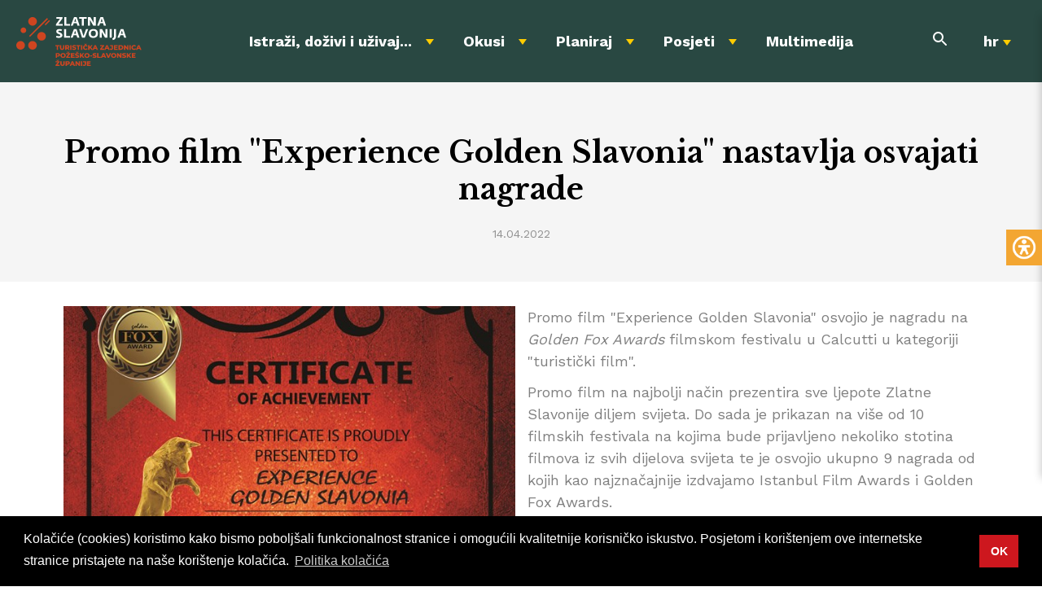

--- FILE ---
content_type: text/html; charset=utf-8
request_url: https://visitslavonia.hr/novosti/promo-film-experience-golden-slavonia-nastavlja-osvajati-nagrade/
body_size: 110398
content:




<!DOCTYPE html>
<html lang="hr">
<head>
    <meta charset="utf-8">
            <link rel="alternate" href="https://visitslavonia.hr/novosti/promo-film-experience-golden-slavonia-nastavlja-osvajati-nagrade/" hreflang="hr" />

        <link rel="alternate" href="https://visitslavonia.hr/novosti/promo-film-experience-golden-slavonia-nastavlja-osvajati-nagrade/" hreflang="x-default" />

    <meta http-equiv="x-ua-compatible" content="ie=edge">
    <meta name="viewport" content="width=device-width, initial-scale=1">
    <meta name="google-site-verification" content="8krW8m03605Rkwwwu6zSaoB4M1UqXzoCg8RK8snbWH4" />
        <title> Promo film &quot;Experience Golden Slavonia&quot; nastavlja osvajati nagrade |  Turistička zajednica Požeško-slavonske županije</title>
    <meta name="description" content=''>
        <meta property="og:image" content="https://visitslavonia.hr/media/y2odjmjq/golden-fox-award-certifikat.jpg?width=1230&height=600&scale=both&mode=crop" />
    <meta property="og:title" content='Promo film &quot;Experience Golden Slavonia&quot; nastavlja osvajati nagrade |  Turistička zajednica Požeško-slavonske županije' />
    <meta property="og:url" content="https://visitslavonia.hr/novosti/promo-film-experience-golden-slavonia-nastavlja-osvajati-nagrade/" />
    <meta property="og:type" content="article" />
    <meta property="og:description" content='' />
        <link rel="canonical" href="https://visitslavonia.hr/novosti/promo-film-experience-golden-slavonia-nastavlja-osvajati-nagrade/">
    <link rel="icon" type="image/png" href="/images/favicon.png">
    <link rel="preconnect" href="https://fonts.gstatic.com">
    <link href="https://fonts.googleapis.com/css2?family=Libre+Baskerville:wght@700&family=Work+Sans:wght@400;700&display=swap" rel="stylesheet">
    <link rel="stylesheet" href="/css/compiled.css?v=2802" />
    <link rel="stylesheet" href="/css/bootstrap42.css" />
    <link rel="stylesheet" href="/css/style.css?v=35f" />
    <script src="/scripts/jquery-2.2.4.min.js"></script>
    <script src="/scripts/magnific.custom2.min.js"></script>

    <!-- Google Tag Manager -->
    <script>
        (function (w, d, s, l, i) {
            w[l] = w[l] || []; w[l].push({
                'gtm.start':
                    new Date().getTime(), event: 'gtm.js'
            }); var f = d.getElementsByTagName(s)[0],
                j = d.createElement(s), dl = l != 'dataLayer' ? '&l=' + l : ''; j.async = true; j.src =
                    'https://www.googletagmanager.com/gtm.js?id=' + i + dl; f.parentNode.insertBefore(j, f);
        })(window, document, 'script', 'dataLayer', 'GTM-K5ZV9DFL');</script>
    <!-- End Google Tag Manager -->
    <!-- Facebook Pixel Code -->
    <script>
        !function (f, b, e, v, n, t, s) {
            if (f.fbq) return; n = f.fbq = function () {
                n.callMethod ?
                    n.callMethod.apply(n, arguments) : n.queue.push(arguments)
            };
            if (!f._fbq) f._fbq = n; n.push = n; n.loaded = !0; n.version = '2.0';
            n.queue = []; t = b.createElement(e); t.async = !0;
            t.src = v; s = b.getElementsByTagName(e)[0];
            s.parentNode.insertBefore(t, s)
        }(window, document, 'script',
            'https://connect.facebook.net/en_US/fbevents.js');
        fbq('init', '1001211093341659');
        fbq('track', 'PageView');
    </script>
    <noscript><img height="1" width="1" style="display:none" src="https://www.facebook.com/tr?id=1001211093341659&ev=PageView&noscript=1" /></noscript>
    <!-- End Facebook Pixel Code -->
    <link rel="stylesheet" href="//cdnjs.cloudflare.com/ajax/libs/cookieconsent2/3.1.0/cookieconsent.min.css" />
    <script src="//cdnjs.cloudflare.com/ajax/libs/cookieconsent2/3.1.0/cookieconsent.min.js"></script>
    <script>
        window.addEventListener("load", function () {
            window.cookieconsent.initialise({
                "palette": {
                    "popup": {
                        "background": "#000"
                    },
                    "button": {
                        "background": "#cd171e"
                    }
                },
                "content": {
                    "message": "Kolačiće (cookies) koristimo kako bismo poboljšali funkcionalnost stranice i omogućili kvalitetnije korisničko iskustvo. Posjetom i korištenjem ove internetske stranice pristajete na naše korištenje kolačića.",
                    "dismiss": "OK",
                    "link": "Politika kolačića",
                    "href": "/politika-kolacica/"
                }
            })
        });
    </script>
    
</head>
<body>
    <!-- Google Tag Manager (noscript) -->
    <noscript>
        <iframe src="https://www.googletagmanager.com/ns.html?id=GTM-K5ZV9DFL"
                height="0" width="0" style="display:none;visibility:hidden"></iframe>
    </noscript>
    <!-- End Google Tag Manager (noscript) -->




<header class='header'>

            <div class='navigation-holder'>
                <a href="/" class="logo-link">
                    <img alt="Logo" class="logo-image" src="/svg/logo.svg" />
                </a>





                <nav class='navigation'>
                    <ul>
                            <li class='navigation-item'>
                                <a class="navigation-link" href="/istrazi-dozivi-i-uzivaj/">Istraži, doživi i uživaj...</a>
                                        <button class='mobile-menu-toggle subnavigation-toggle'></button>
                <div class='subnavigation'>
                    <div class='container'>
                        <ul class='subnavigation-level1'>
                                <li>
                                        <a href="/istrazi-dozivi-i-uzivaj/top-10-atrakcija/">Top 10 atrakcija</a>
                                    
                                            <button class='mobile-menu-toggle level2-toggle'></button>
                <ul class='subnavigation-level2'>
                        <li>
                            <a href="/istrazi-dozivi-i-uzivaj/top-10-atrakcija/perivoj-i-ergela-lipik/">Perivoj i Ergela Lipik</a>

                            
                        </li>
                        <li>
                            <a href="/istrazi-dozivi-i-uzivaj/top-10-atrakcija/omanovac-i-slavonski-banovac-u-pakracu/">Omanovac i Slavonski banovac u Pakracu</a>

                            
                        </li>
                        <li>
                            <a href="/istrazi-dozivi-i-uzivaj/top-10-atrakcija/muzej-i-trg-becarca-u-pleternici/">Muzej i Trg bećarca u Pleternici</a>

                            
                        </li>
                        <li>
                            <a href="/istrazi-dozivi-i-uzivaj/top-10-atrakcija/barokna-kulturno-sakralna-jezgra-pozege/">Barokna kulturno-sakralna jezgra Požege</a>

                            
                        </li>
                        <li>
                            <a href="/istrazi-dozivi-i-uzivaj/top-10-atrakcija/prica-o-panonskom-moru-terra-panonica-i-kuca-panonskog-mora/">Priča o Panonskom moru: Terra Panonica i Kuća Panonskog mora</a>

                            
                        </li>
                        <li>
                            <a href="/istrazi-dozivi-i-uzivaj/top-10-atrakcija/park-prirode-papuk/">Park prirode Papuk</a>

                            
                        </li>
                        <li>
                            <a href="/istrazi-dozivi-i-uzivaj/top-10-atrakcija/pozeska-kuca/">Požeška kuća</a>

                            
                        </li>
                        <li>
                            <a href="/istrazi-dozivi-i-uzivaj/top-10-atrakcija/najstariji-vinski-podrum-u-hrvatskoj/">Najstariji vinski podrum u Hrvatskoj</a>

                            
                        </li>
                        <li>
                            <a href="/istrazi-dozivi-i-uzivaj/top-10-atrakcija/vinske-ceste/">Vinske ceste</a>

                            
                        </li>
                        <li>
                            <a href="/istrazi-dozivi-i-uzivaj/top-10-atrakcija/sovsko-jezero/">Sovsko jezero</a>

                            
                        </li>
                </ul>
                                </li>
                                <li>
                                        <a href="/istrazi-dozivi-i-uzivaj/outdoor-aktivnosti/">Outdoor aktivnosti</a>
                                    
                                            <button class='mobile-menu-toggle level2-toggle'></button>
                <ul class='subnavigation-level2'>
                        <li>
                            <a href="/istrazi-dozivi-i-uzivaj/outdoor-aktivnosti/bike/">Bike</a>

                                <button class='mobile-menu-toggle level3-toggle'></button>
                                            <ul class='subnavigation-level3'>
                        <li>
                            <a href="/istrazi-dozivi-i-uzivaj/outdoor-aktivnosti/bike/bike-rute/">Bike rute</a>

                        </li>
                        <li>
                            <a href="/istrazi-dozivi-i-uzivaj/outdoor-aktivnosti/bike/bike-karte/">Bike karte</a>

                        </li>
                        <li>
                            <a href="/istrazi-dozivi-i-uzivaj/outdoor-aktivnosti/bike/bike-usluge/">Bike usluge</a>

                        </li>
                        <li>
                            <a href="/istrazi-dozivi-i-uzivaj/outdoor-aktivnosti/bike/bike-vodici/">Bike vodiči</a>

                        </li>
                        <li>
                            <a href="/istrazi-dozivi-i-uzivaj/outdoor-aktivnosti/bike/bike-bed/">Bike&amp;Bed</a>

                        </li>
                        <li>
                            <a href="/istrazi-dozivi-i-uzivaj/outdoor-aktivnosti/bike/nositelji-bike-bed-standarda/">Nositelji Bike&amp;Bed standarda</a>

                        </li>
                </ul>

                        </li>
                        <li>
                            <a href="/istrazi-dozivi-i-uzivaj/outdoor-aktivnosti/planinarenje/">Planinarenje</a>

                                <button class='mobile-menu-toggle level3-toggle'></button>
                                            <ul class='subnavigation-level3'>
                        <li>
                            <a href="/istrazi-dozivi-i-uzivaj/outdoor-aktivnosti/planinarenje/pozeska-planinarska-obilaznica/">Požeška planinarska obilaznica</a>

                        </li>
                        <li>
                            <a href="/istrazi-dozivi-i-uzivaj/outdoor-aktivnosti/planinarenje/planinarske-aktivnosti/">Planinarske aktivnosti</a>

                        </li>
                </ul>

                        </li>
                        <li>
                            <a href="/istrazi-dozivi-i-uzivaj/outdoor-aktivnosti/pjesacenje-trcanje/">Pješačenje/trčanje</a>

                                <button class='mobile-menu-toggle level3-toggle'></button>
                                            <ul class='subnavigation-level3'>
                        <li>
                            <a href="/istrazi-dozivi-i-uzivaj/outdoor-aktivnosti/pjesacenje-trcanje/pjesacko-trkacke-rute/">Pješačko-trkačke rute</a>

                        </li>
                </ul>

                        </li>
                        <li>
                            <a href="/istrazi-dozivi-i-uzivaj/outdoor-aktivnosti/kupalista/">Kupališta</a>

                                <button class='mobile-menu-toggle level3-toggle'></button>
                                            <ul class='subnavigation-level3'>
                        <li>
                            <a href="/istrazi-dozivi-i-uzivaj/outdoor-aktivnosti/kupalista/toplice-lipik/">Toplice Lipik</a>

                        </li>
                        <li>
                            <a href="/istrazi-dozivi-i-uzivaj/outdoor-aktivnosti/kupalista/aquapark-shhhuma/">Aquapark Shhhuma</a>

                        </li>
                        <li>
                            <a href="/istrazi-dozivi-i-uzivaj/outdoor-aktivnosti/kupalista/gradski-bazen-pozega/">Gradski bazen Požega</a>

                        </li>
                        <li>
                            <a href="/istrazi-dozivi-i-uzivaj/outdoor-aktivnosti/kupalista/bazeni-lipik/">Bazeni Lipik</a>

                        </li>
                </ul>

                        </li>
                        <li>
                            <a href="/istrazi-dozivi-i-uzivaj/outdoor-aktivnosti/paintball/">Paintball</a>

                            
                        </li>
                        <li>
                            <a href="/istrazi-dozivi-i-uzivaj/outdoor-aktivnosti/pogled-iz-zraka/">Pogled iz zraka</a>

                            
                        </li>
                        <li>
                            <a href="/istrazi-dozivi-i-uzivaj/outdoor-aktivnosti/u-kas/">U kas</a>

                            
                        </li>
                        <li>
                            <a href="/istrazi-dozivi-i-uzivaj/outdoor-aktivnosti/auto-moto-enduro-quad/">Auto/moto/enduro/quad</a>

                            
                        </li>
                        <li>
                            <a href="/istrazi-dozivi-i-uzivaj/outdoor-aktivnosti/sportsko-penjanje/">Sportsko penjanje</a>

                            
                        </li>
                </ul>
                                </li>
                                <li>
                                        <a href="/istrazi-dozivi-i-uzivaj/park-prirode-papuk/">Park prirode Papuk</a>
                                    
                                            <button class='mobile-menu-toggle level2-toggle'></button>
                <ul class='subnavigation-level2'>
                        <li>
                            <a href="/istrazi-dozivi-i-uzivaj/park-prirode-papuk/kuca-panonskog-mora/">Kuća Panonskog mora</a>

                            
                        </li>
                        <li>
                            <a href="/istrazi-dozivi-i-uzivaj/park-prirode-papuk/adrenalinski-park-duboka/">Adrenalinski park Duboka</a>

                            
                        </li>
                        <li>
                            <a href="/istrazi-dozivi-i-uzivaj/park-prirode-papuk/geopoucna-tocka-zvecevo/">Geopoučna točka Zvečevo</a>

                            
                        </li>
                        <li>
                            <a href="/istrazi-dozivi-i-uzivaj/park-prirode-papuk/kamp-odmoriste-duboka/">Kamp odmorište Duboka</a>

                            
                        </li>
                </ul>
                                </li>
                                <li>
                                        <a href="/istrazi-dozivi-i-uzivaj/drzavna-ergela-lipik/">Državna ergela Lipik</a>
                                    
                                </li>
                                <li>
                                        <a href="/istrazi-dozivi-i-uzivaj/interpretacijski-i-posjetiteljski-centri/">Interpretacijski i posjetiteljski centri</a>
                                    
                                            <button class='mobile-menu-toggle level2-toggle'></button>
                <ul class='subnavigation-level2'>
                        <li>
                            <a href="/istrazi-dozivi-i-uzivaj/interpretacijski-i-posjetiteljski-centri/kuca-panonskog-mora/">Kuća Panonskog mora</a>

                            
                        </li>
                        <li>
                            <a href="/istrazi-dozivi-i-uzivaj/interpretacijski-i-posjetiteljski-centri/muzej-becarca/">Muzej bećarca</a>

                            
                        </li>
                        <li>
                            <a href="/istrazi-dozivi-i-uzivaj/interpretacijski-i-posjetiteljski-centri/narodne-kupke/">Narodne kupke</a>

                            
                        </li>
                        <li>
                            <a href="/istrazi-dozivi-i-uzivaj/interpretacijski-i-posjetiteljski-centri/pozeska-kuca/">Požeška kuća</a>

                            
                        </li>
                        <li>
                            <a href="/istrazi-dozivi-i-uzivaj/interpretacijski-i-posjetiteljski-centri/terra-panonica/">Terra Panonica</a>

                            
                        </li>
                        <li>
                            <a href="/istrazi-dozivi-i-uzivaj/interpretacijski-i-posjetiteljski-centri/vila-dobre-vode/">Vila dobre vode</a>

                            
                        </li>
                </ul>
                                </li>
                                <li>
                                        <a href="/istrazi-dozivi-i-uzivaj/kulturna-ruta-staza-zeljeznog-doba-podunavlja/">Kulturna ruta Staza željeznog doba Podunavlja</a>
                                    
                                </li>
                                <li>
                                        <a href="/istrazi-dozivi-i-uzivaj/povijesna-bastina/">Povijesna baština</a>
                                    
                                            <button class='mobile-menu-toggle level2-toggle'></button>
                <ul class='subnavigation-level2'>
                        <li>
                            <a href="/istrazi-dozivi-i-uzivaj/povijesna-bastina/pozega-povijesna-jezgra/">Požega povijesna jezgra</a>

                                <button class='mobile-menu-toggle level3-toggle'></button>
                                            <ul class='subnavigation-level3'>
                        <li>
                            <a href="/istrazi-dozivi-i-uzivaj/povijesna-bastina/pozega-povijesna-jezgra/kuzni-pil/">Kužni pil</a>

                        </li>
                        <li>
                            <a href="/istrazi-dozivi-i-uzivaj/povijesna-bastina/pozega-povijesna-jezgra/spomenik-fra-luki-ibrisimovicu/">Spomenik fra Luki Ibrišimoviću</a>

                        </li>
                        <li>
                            <a href="/istrazi-dozivi-i-uzivaj/povijesna-bastina/pozega-povijesna-jezgra/stari-grad-pozega/">Stari grad Požega</a>

                        </li>
                </ul>

                        </li>
                        <li>
                            <a href="/istrazi-dozivi-i-uzivaj/povijesna-bastina/dvorac-baruna-trenka/">Dvorac baruna Trenka</a>

                                <button class='mobile-menu-toggle level3-toggle'></button>
                                            <ul class='subnavigation-level3'>
                        <li>
                            <a href="/istrazi-dozivi-i-uzivaj/povijesna-bastina/dvorac-baruna-trenka/dvorac-baruna-trenka-trenkovo/">Dvorac baruna Trenka, Trenkovo</a>

                        </li>
                        <li>
                            <a href="/istrazi-dozivi-i-uzivaj/povijesna-bastina/dvorac-baruna-trenka/dvorac-baruna-trenka-pakrac/">Dvorac baruna Trenka, Pakrac</a>

                        </li>
                </ul>

                        </li>
                        <li>
                            <a href="/istrazi-dozivi-i-uzivaj/povijesna-bastina/dvorac-kutjevo/">Dvorac Kutjevo</a>

                            
                        </li>
                        <li>
                            <a href="/istrazi-dozivi-i-uzivaj/povijesna-bastina/stari-grad-velika/">Stari grad Velika</a>

                            
                        </li>
                        <li>
                            <a href="/istrazi-dozivi-i-uzivaj/povijesna-bastina/stari-grad-kaptol/">Stari grad Kaptol</a>

                            
                        </li>
                        <li>
                            <a href="/istrazi-dozivi-i-uzivaj/povijesna-bastina/stari-grad-pakrac/">Stari grad Pakrac</a>

                            
                        </li>
                        <li>
                            <a href="/istrazi-dozivi-i-uzivaj/povijesna-bastina/dolacki-stari-grad/">Dolački stari grad</a>

                            
                        </li>
                        <li>
                            <a href="/istrazi-dozivi-i-uzivaj/povijesna-bastina/spahijski-podrum/">Spahijski podrum</a>

                            
                        </li>
                        <li>
                            <a href="/istrazi-dozivi-i-uzivaj/povijesna-bastina/arheolosko-nalaziste-rudina/">Arheološko nalazište Rudina</a>

                            
                        </li>
                        <li>
                            <a href="/istrazi-dozivi-i-uzivaj/povijesna-bastina/arheolosko-nalaziste-kaptol/">Arheološko nalazište Kaptol</a>

                                <button class='mobile-menu-toggle level3-toggle'></button>
                                            <ul class='subnavigation-level3'>
                        <li>
                            <a href="/istrazi-dozivi-i-uzivaj/povijesna-bastina/arheolosko-nalaziste-kaptol/halstatski-kaptol-arheolosko-nalaziste-svjetskog-glasa/">Halštatski Kaptol, arheološko nalazište svjetskog glasa</a>

                        </li>
                </ul>

                        </li>
                        <li>
                            <a href="/istrazi-dozivi-i-uzivaj/povijesna-bastina/kurija-kusevic/">Kurija Kušević</a>

                            
                        </li>
                        <li>
                            <a href="/istrazi-dozivi-i-uzivaj/povijesna-bastina/caklovac/">Čaklovac</a>

                            
                        </li>
                        <li>
                            <a href="/istrazi-dozivi-i-uzivaj/povijesna-bastina/stari-grad-viskovci/">Stari grad Viškovci</a>

                            
                        </li>
                </ul>
                                </li>
                                <li>
                                        <a href="/istrazi-dozivi-i-uzivaj/zasticena-prirodna-bastina/">Zaštićena prirodna baština</a>
                                    
                                            <button class='mobile-menu-toggle level2-toggle'></button>
                <ul class='subnavigation-level2'>
                        <li>
                            <a href="/istrazi-dozivi-i-uzivaj/zasticena-prirodna-bastina/lipicki-perivoj/">Lipički perivoj</a>

                                <button class='mobile-menu-toggle level3-toggle'></button>
                                            <ul class='subnavigation-level3'>
                        <li>
                            <a href="/istrazi-dozivi-i-uzivaj/zasticena-prirodna-bastina/lipicki-perivoj/jelkina-staza/">Jelkina staza</a>

                        </li>
                        <li>
                            <a href="/istrazi-dozivi-i-uzivaj/zasticena-prirodna-bastina/lipicki-perivoj/jelkina-klupa/">Jelkina klupa</a>

                        </li>
                        <li>
                            <a href="/istrazi-dozivi-i-uzivaj/zasticena-prirodna-bastina/lipicki-perivoj/jelkin-brijeg/">Jelkin brijeg</a>

                        </li>
                        <li>
                            <a href="/istrazi-dozivi-i-uzivaj/zasticena-prirodna-bastina/lipicki-perivoj/kursalon/">Kursalon</a>

                        </li>
                        <li>
                            <a href="/istrazi-dozivi-i-uzivaj/zasticena-prirodna-bastina/lipicki-perivoj/antunovo-vrelo/">Antunovo vrelo</a>

                        </li>
                </ul>

                        </li>
                        <li>
                            <a href="/istrazi-dozivi-i-uzivaj/zasticena-prirodna-bastina/sovsko-jezero/">Sovsko jezero</a>

                            
                        </li>
                        <li>
                            <a href="/istrazi-dozivi-i-uzivaj/zasticena-prirodna-bastina/park-u-trenkovu/">Park u Trenkovu</a>

                            
                        </li>
                        <li>
                            <a href="/istrazi-dozivi-i-uzivaj/zasticena-prirodna-bastina/park-u-kutjevu/">Park u Kutjevu</a>

                            
                        </li>
                        <li>
                            <a href="/istrazi-dozivi-i-uzivaj/zasticena-prirodna-bastina/natura-2000/">Natura 2000</a>

                            
                        </li>
                        <li>
                            <a href="/istrazi-dozivi-i-uzivaj/zasticena-prirodna-bastina/spilja-trbusnjak/">Špilja Trbušnjak</a>

                            
                        </li>
                </ul>
                                </li>
                        </ul>
                    </div>
                </div>

                            </li>
                            <li class='navigation-item'>
                                <a class="navigation-link" href="/okusi/">Okusi</a>
                                        <button class='mobile-menu-toggle subnavigation-toggle'></button>
                <div class='subnavigation'>
                    <div class='container'>
                        <ul class='subnavigation-level1'>
                                <li>
                                        <a href="/okusi/vinska-prica/">Vinska priča</a>
                                    
                                            <button class='mobile-menu-toggle level2-toggle'></button>
                <ul class='subnavigation-level2'>
                        <li>
                            <a href="/okusi/vinska-prica/kutjevacki-podrum/">Kutjevački podrum</a>

                                <button class='mobile-menu-toggle level3-toggle'></button>
                                            <ul class='subnavigation-level3'>
                        <li>
                            <a href="/okusi/vinska-prica/kutjevacki-podrum/trezor-1232/">Trezor 1232</a>

                        </li>
                        <li>
                            <a href="/okusi/vinska-prica/kutjevacki-podrum/vila-vinkomir/">Vila Vinkomir</a>

                        </li>
                </ul>

                        </li>
                        <li>
                            <a href="/okusi/vinska-prica/kusaonice/">Kušaonice</a>

                                <button class='mobile-menu-toggle level3-toggle'></button>
                                            <ul class='subnavigation-level3'>
                        <li>
                            <a href="/okusi/vinska-prica/kusaonice/kusaonica-galic/">Kušaonica Galić</a>

                        </li>
                        <li>
                            <a href="/okusi/vinska-prica/kusaonice/kusaonica-krauthaker/">Kušaonica Krauthaker</a>

                        </li>
                        <li>
                            <a href="/okusi/vinska-prica/kusaonice/kusaonica-mihalj/">Kušaonica Mihalj</a>

                        </li>
                        <li>
                            <a href="/okusi/vinska-prica/kusaonice/kusaonica-sokac/">Kušaonica Šokac</a>

                        </li>
                        <li>
                            <a href="/okusi/vinska-prica/kusaonice/kusaonica-vina-bodegrajac/">Kušaonica vina Bodegrajac</a>

                        </li>
                        <li>
                            <a href="/okusi/vinska-prica/kusaonice/kusaonica-vina-ceco/">Kušaonica vina Ceco</a>

                        </li>
                        <li>
                            <a href="/okusi/vinska-prica/kusaonice/kusaonica-vina-kutjevo-d-d/">Kušaonica vina Kutjevo d.d.</a>

                        </li>
                        <li>
                            <a href="/okusi/vinska-prica/kusaonice/kusaonica-vina-marin-jogun/">Kušaonica vina Marin Jogun</a>

                        </li>
                        <li>
                            <a href="/okusi/vinska-prica/kusaonice/kusaonica-vina-vinogradarstvo-i-vinarstvo-b-jakobovic/">Kušaonica vina Vinogradarstvo i vinarstvo B. Jakobović</a>

                        </li>
                </ul>

                        </li>
                        <li>
                            <a href="/okusi/vinska-prica/vinske-ceste/">Vinske ceste</a>

                                <button class='mobile-menu-toggle level3-toggle'></button>
                                            <ul class='subnavigation-level3'>
                        <li>
                            <a href="/okusi/vinska-prica/vinske-ceste/vinogorje-kutjevo/">Vinogorje Kutjevo</a>

                        </li>
                        <li>
                            <a href="/okusi/vinska-prica/vinske-ceste/vinogorje-pozega-pleternica/">Vinogorje Požega-Pleternica</a>

                        </li>
                        <li>
                            <a href="/okusi/vinska-prica/vinske-ceste/vinogorje-pakrac/">Vinogorje Pakrac</a>

                        </li>
                </ul>

                        </li>
                        <li>
                            <a href="/okusi/vinska-prica/prica-o-grasevini/">Priča o graševini</a>

                                <button class='mobile-menu-toggle level3-toggle'></button>
                                            <ul class='subnavigation-level3'>
                        <li>
                            <a href="/okusi/vinska-prica/prica-o-grasevini/ljudi-vinogorja-i-grasevina/">Ljudi, vinogorja i graševina</a>

                        </li>
                        <li>
                            <a href="/okusi/vinska-prica/prica-o-grasevini/sva-lica-grasevine/">Sva lica graševine</a>

                        </li>
                        <li>
                            <a href="/okusi/vinska-prica/prica-o-grasevini/prica-o-izvanrednim-uspjesima-u-svijetu-vina/">Priča o izvanrednim uspjesima u svijetu vina</a>

                        </li>
                        <li>
                            <a href="/okusi/vinska-prica/prica-o-grasevini/grasevina-i-slavonske-delicije-savrsen-par-na-stolu/">Graševina i slavonske delicije: Savršen par na stolu</a>

                        </li>
                        <li>
                            <a href="/okusi/vinska-prica/prica-o-grasevini/grasevina-kroz-oci-sommeliera/">Graševina kroz oči sommeliera</a>

                        </li>
                        <li>
                            <a href="/okusi/vinska-prica/prica-o-grasevini/svijet-grasevine/">Svijet graševine</a>

                        </li>
                </ul>

                        </li>
                        <li>
                            <a href="/okusi/vinska-prica/vinari/">Vinari</a>

                            
                        </li>
                </ul>
                                </li>
                                <li>
                                        <a href="/okusi/gastro-ponuda/">Gastro ponuda</a>
                                    
                                            <button class='mobile-menu-toggle level2-toggle'></button>
                <ul class='subnavigation-level2'>
                        <li>
                            <a href="/okusi/gastro-ponuda/restorani-okusi-zlatne-slavonije/">Restorani Okusi Zlatne Slavonije</a>

                                <button class='mobile-menu-toggle level3-toggle'></button>
                                            <ul class='subnavigation-level3'>
                        <li>
                            <a href="/okusi/gastro-ponuda/restorani-okusi-zlatne-slavonije/krcma-stari-fenjeri/">Krčma Stari Fenjeri</a>

                        </li>
                        <li>
                            <a href="/okusi/gastro-ponuda/restorani-okusi-zlatne-slavonije/krcma-zlatni-lug/">Krčma Zlatni Lug</a>

                        </li>
                        <li>
                            <a href="/okusi/gastro-ponuda/restorani-okusi-zlatne-slavonije/omanovac/">Omanovac</a>

                        </li>
                        <li>
                            <a href="/okusi/gastro-ponuda/restorani-okusi-zlatne-slavonije/restoran-klas/">Restoran Klas</a>

                        </li>
                        <li>
                            <a href="/okusi/gastro-ponuda/restorani-okusi-zlatne-slavonije/restoran-schon-blick/">Restoran Sch&#246;n Blick</a>

                        </li>
                        <li>
                            <a href="/okusi/gastro-ponuda/restorani-okusi-zlatne-slavonije/restoran-shhhuma/">Restoran Shhhuma</a>

                        </li>
                </ul>

                        </li>
                        <li>
                            <a href="/okusi/gastro-ponuda/ostali-ugostiteljski-objekti/">Ostali ugostiteljski objekti</a>

                            
                        </li>
                </ul>
                                </li>
                                <li>
                                        <a href="/okusi/med-zlatne-slavonije/">Med Zlatne Slavonije</a>
                                    
                                </li>
                                <li>
                                        <a href="/okusi/rakija-gin-vinjaci-i-jos-puno-toga/">Rakija, gin, vinjaci... i još puno toga</a>
                                    
                                            <button class='mobile-menu-toggle level2-toggle'></button>
                <ul class='subnavigation-level2'>
                        <li>
                            <a href="/okusi/rakija-gin-vinjaci-i-jos-puno-toga/slavonska-rakija-zagrijat-ce-dusu/">Slavonska rakija zagrijat će dušu</a>

                                <button class='mobile-menu-toggle level3-toggle'></button>
                                            <ul class='subnavigation-level3'>
                        <li>
                            <a href="/okusi/rakija-gin-vinjaci-i-jos-puno-toga/slavonska-rakija-zagrijat-ce-dusu/destilerija-simic/">Destilerija Šimić</a>

                        </li>
                        <li>
                            <a href="/okusi/rakija-gin-vinjaci-i-jos-puno-toga/slavonska-rakija-zagrijat-ce-dusu/og-ribicic/">OG Ribičić</a>

                        </li>
                        <li>
                            <a href="/okusi/rakija-gin-vinjaci-i-jos-puno-toga/slavonska-rakija-zagrijat-ce-dusu/opg-ljubica-vido/">OPG Ljubica Vido</a>

                        </li>
                </ul>

                        </li>
                        <li>
                            <a href="/okusi/rakija-gin-vinjaci-i-jos-puno-toga/craft-gin/">Craft gin</a>

                            
                        </li>
                        <li>
                            <a href="/okusi/rakija-gin-vinjaci-i-jos-puno-toga/na-stablu-ili-u-cokanjcicu-kruski-je-tesko-odoljeti/">Na stablu ili u čokanjčiću kruški je teško odoljeti</a>

                            
                        </li>
                </ul>
                                </li>
                                <li>
                                        <a href="/okusi/craft-pivovare/">Craft pivovare</a>
                                    
                                </li>
                                <li>
                                        <a href="/okusi/priroda-na-stolu/">Priroda na stolu</a>
                                    
                                </li>
                                <li>
                                        <a href="/okusi/velika-slatka-prica/">Velika slatka priča</a>
                                    
                                </li>
                                <li>
                                        <a href="/okusi/sto-se-reze-pod-45/">Što se reže pod 45?</a>
                                    
                                </li>
                                <li>
                                        <a href="/okusi/sir/">Sir</a>
                                    
                                            <button class='mobile-menu-toggle level2-toggle'></button>
                <ul class='subnavigation-level2'>
                        <li>
                            <a href="/okusi/sir/opg-anita-asenbrener/">OPG Anita Ašenbrener</a>

                            
                        </li>
                        <li>
                            <a href="/okusi/sir/opg-lukacevic-branko/">OPG Lukačević Branko</a>

                            
                        </li>
                        <li>
                            <a href="/okusi/sir/opg-perinovic/">OPG Perinović</a>

                            
                        </li>
                        <li>
                            <a href="/okusi/sir/opg-ribicic-marija/">OPG Ribičić Marija</a>

                            
                        </li>
                </ul>
                                </li>
                                <li>
                                        <a href="/okusi/kusaonice-domacih-proizvoda/">Kušaonice domaćih proizvoda</a>
                                    
                                            <button class='mobile-menu-toggle level2-toggle'></button>
                <ul class='subnavigation-level2'>
                        <li>
                            <a href="/okusi/kusaonice-domacih-proizvoda/kusaonica-galic/">Kušaonica Galić</a>

                            
                        </li>
                        <li>
                            <a href="/okusi/kusaonice-domacih-proizvoda/kusaonica-krauthaker/">Kušaonica Krauthaker</a>

                            
                        </li>
                        <li>
                            <a href="/okusi/kusaonice-domacih-proizvoda/kusaonica-luks/">Kušaonica LUKS</a>

                            
                        </li>
                        <li>
                            <a href="/okusi/kusaonice-domacih-proizvoda/kusaonica-opg-ribicic/">Kušaonica OPG Ribičić</a>

                            
                        </li>
                        <li>
                            <a href="/okusi/kusaonice-domacih-proizvoda/kusaonica-sokac/">Kušaonica Šokac</a>

                            
                        </li>
                        <li>
                            <a href="/okusi/kusaonice-domacih-proizvoda/kusaonica-vina-bodegrajac/">Kušaonica vina Bodegrajac</a>

                            
                        </li>
                        <li>
                            <a href="/okusi/kusaonice-domacih-proizvoda/kusaonica-vina-ceco/">Kušaonica vina Ceco</a>

                            
                        </li>
                        <li>
                            <a href="/okusi/kusaonice-domacih-proizvoda/kusaonica-vina-kutjevo-d-d/">Kušaonica vina Kutjevo d.d.</a>

                            
                        </li>
                        <li>
                            <a href="/okusi/kusaonice-domacih-proizvoda/kusaonica-vina-marin-jogun/">Kušaonica vina Marin Jogun</a>

                            
                        </li>
                        <li>
                            <a href="/okusi/kusaonice-domacih-proizvoda/kusaonica-vina-vinogradarstvo-i-vinarstvo-b-jakobovic/">Kušaonica vina Vinogradarstvo i vinarstvo B. Jakobović</a>

                            
                        </li>
                </ul>
                                </li>
                        </ul>
                    </div>
                </div>

                            </li>
                            <li class='navigation-item'>
                                <a class="navigation-link" href="/planiraj/">Planiraj</a>
                                        <button class='mobile-menu-toggle subnavigation-toggle'></button>
                <div class='subnavigation'>
                    <div class='container'>
                        <ul class='subnavigation-level1'>
                                <li>
                                        <a href="/planiraj/turisticke-info-karte/">Turističke info karte</a>
                                    
                                </li>
                                <li>
                                        <a href="/planiraj/smjestaj/">Smještaj</a>
                                    
                                            <button class='mobile-menu-toggle level2-toggle'></button>
                <ul class='subnavigation-level2'>
                        <li>
                            <a href="/planiraj/smjestaj/apartmani/">Apartmani</a>

                                <button class='mobile-menu-toggle level3-toggle'></button>
                                            <ul class='subnavigation-level3'>
                        <li>
                            <a href="/planiraj/smjestaj/apartmani/apartman-barcan/">Apartman Barčan</a>

                        </li>
                        <li>
                            <a href="/planiraj/smjestaj/apartmani/apartman-dado/">Apartman Dado</a>

                        </li>
                        <li>
                            <a href="/planiraj/smjestaj/apartmani/apartman-deniro/">Apartman Deniro</a>

                        </li>
                        <li>
                            <a href="/planiraj/smjestaj/apartmani/apartman-erik/">Apartman Erik</a>

                        </li>
                        <li>
                            <a href="/planiraj/smjestaj/apartmani/apartman-glazer/">Apartman Glazer</a>

                        </li>
                        <li>
                            <a href="/planiraj/smjestaj/apartmani/apartman-gold/">Apartman Gold</a>

                        </li>
                        <li>
                            <a href="/planiraj/smjestaj/apartmani/apartman-goodlife/">Apartman GoodLife</a>

                        </li>
                        <li>
                            <a href="/planiraj/smjestaj/apartmani/apartman-marija/">Apartman Marija</a>

                        </li>
                        <li>
                            <a href="/planiraj/smjestaj/apartmani/apartman-incerum/">Apartman Incerum</a>

                        </li>
                        <li>
                            <a href="/planiraj/smjestaj/apartmani/apartman-ivana/">Apartman Ivana</a>

                        </li>
                        <li>
                            <a href="/planiraj/smjestaj/apartmani/apartman-jazz/">Apartman Jazz</a>

                        </li>
                        <li>
                            <a href="/planiraj/smjestaj/apartmani/apartman-kod-bake/">Apartman Kod bake</a>

                        </li>
                        <li>
                            <a href="/planiraj/smjestaj/apartmani/apartman-maryla/">Apartman Maryla</a>

                        </li>
                        <li>
                            <a href="/planiraj/smjestaj/apartmani/apartman-matacic/">Apartman Matačić</a>

                        </li>
                        <li>
                            <a href="/planiraj/smjestaj/apartmani/apartman-sveti-rok/">Apartman Sveti Rok</a>

                        </li>
                        <li>
                            <a href="/planiraj/smjestaj/apartmani/apartman-venite/">Apartman Venite</a>

                        </li>
                        <li>
                            <a href="/planiraj/smjestaj/apartmani/apartman-zanetti/">Apartman Zanetti</a>

                        </li>
                        <li>
                            <a href="/planiraj/smjestaj/apartmani/apartman-zdralovic/">Apartman Ždralović</a>

                        </li>
                        <li>
                            <a href="/planiraj/smjestaj/apartmani/apartmani-anka/">Apartmani Anka</a>

                        </li>
                        <li>
                            <a href="/planiraj/smjestaj/apartmani/apartmani-ankin-dvor/">Apartmani Ankin dvor</a>

                        </li>
                        <li>
                            <a href="/planiraj/smjestaj/apartmani/apartmani-centar/">Apartmani Centar</a>

                        </li>
                        <li>
                            <a href="/planiraj/smjestaj/apartmani/apartmani-dora/">Apartmani Dora</a>

                        </li>
                        <li>
                            <a href="/planiraj/smjestaj/apartmani/apartmani-golubica/">Apartmani Golubica</a>

                        </li>
                        <li>
                            <a href="/planiraj/smjestaj/apartmani/apartmani-kod-marka/">Apartmani kod Marka</a>

                        </li>
                        <li>
                            <a href="/planiraj/smjestaj/apartmani/apartmani-mirkovic/">Apartmani Mirković</a>

                        </li>
                        <li>
                            <a href="/planiraj/smjestaj/apartmani/apartmani-onix/">Apartmani Onix</a>

                        </li>
                        <li>
                            <a href="/planiraj/smjestaj/apartmani/apartmani-roma/">Apartmani Roma</a>

                        </li>
                        <li>
                            <a href="/planiraj/smjestaj/apartmani/ariana/">Ariana</a>

                        </li>
                        <li>
                            <a href="/planiraj/smjestaj/apartmani/cherry-berry-apartmani/">Cherry Berry Apartmani</a>

                        </li>
                        <li>
                            <a href="/planiraj/smjestaj/apartmani/deluxe-apartment-goodlife/">Deluxe Apartment GoodLife</a>

                        </li>
                        <li>
                            <a href="/planiraj/smjestaj/apartmani/domaci-j-d-o-o/">Domaći j.d.o.o.</a>

                        </li>
                        <li>
                            <a href="/planiraj/smjestaj/apartmani/ema-tours/">Ema Tours</a>

                        </li>
                        <li>
                            <a href="/planiraj/smjestaj/apartmani/gloria-apartman/">Gloria Apartman</a>

                        </li>
                        <li>
                            <a href="/planiraj/smjestaj/apartmani/kamena-kuca/">Kamena kuća</a>

                        </li>
                        <li>
                            <a href="/planiraj/smjestaj/apartmani/minea-apartmani/">Minea apartmani</a>

                        </li>
                        <li>
                            <a href="/planiraj/smjestaj/apartmani/nunanina/">NunaNina</a>

                        </li>
                        <li>
                            <a href="/planiraj/smjestaj/apartmani/rustica-nocte-butique-apartments/">Rustica Nocte Butique Apartments</a>

                        </li>
                        <li>
                            <a href="/planiraj/smjestaj/apartmani/soho-boutique-apartman/">Soho Boutique Apartman</a>

                        </li>
                        <li>
                            <a href="/planiraj/smjestaj/apartmani/studio-apartman-barcan/">Studio apartman Barčan</a>

                        </li>
                        <li>
                            <a href="/planiraj/smjestaj/apartmani/studio-apartman-budget/">Studio apartman Budget</a>

                        </li>
                        <li>
                            <a href="/planiraj/smjestaj/apartmani/studio-apartman-klaic/">Studio apartman Klaić</a>

                        </li>
                        <li>
                            <a href="/planiraj/smjestaj/apartmani/studio-apartman-venecia/">Studio apartman Venecia</a>

                        </li>
                        <li>
                            <a href="/planiraj/smjestaj/apartmani/studio-apartment-goodlife/">Studio Apartment GoodLife</a>

                        </li>
                        <li>
                            <a href="/planiraj/smjestaj/apartmani/villa-apartments-bognar/">Villa-Apartments Bognar</a>

                        </li>
                        <li>
                            <a href="/planiraj/smjestaj/apartmani/yosefsfeld/">Yosefsfeld</a>

                        </li>
                        <li>
                            <a href="/planiraj/smjestaj/apartmani/zimmer-frei-apartmani/">Zimmer Frei Apartmani</a>

                        </li>
                        <li>
                            <a href="/planiraj/smjestaj/apartmani/apartman-orljava/">Apartman Orljava</a>

                        </li>
                        <li>
                            <a href="/planiraj/smjestaj/apartmani/apartman-eden/">Apartman Eden</a>

                        </li>
                        <li>
                            <a href="/planiraj/smjestaj/apartmani/apartman-bros/">Apartman Broš</a>

                        </li>
                        <li>
                            <a href="/planiraj/smjestaj/apartmani/apartman-broadway/">Apartman Broadway</a>

                        </li>
                        <li>
                            <a href="/planiraj/smjestaj/apartmani/studio-apartman-santa-lucia/">Studio apartman Santa Lucia</a>

                        </li>
                </ul>

                        </li>
                        <li>
                            <a href="/planiraj/smjestaj/hoteli/">Hoteli</a>

                                <button class='mobile-menu-toggle level3-toggle'></button>
                                            <ul class='subnavigation-level3'>
                        <li>
                            <a href="/planiraj/smjestaj/hoteli/dvorac-kutjevo/">Dvorac Kutjevo</a>

                        </li>
                        <li>
                            <a href="/planiraj/smjestaj/hoteli/hotel-pakrac/">Hotel Pakrac</a>

                        </li>
                </ul>

                        </li>
                        <li>
                            <a href="/planiraj/smjestaj/kampovi/">Kampovi</a>

                                <button class='mobile-menu-toggle level3-toggle'></button>
                                            <ul class='subnavigation-level3'>
                        <li>
                            <a href="/planiraj/smjestaj/kampovi/kamp-izletiste-da-bar/">Kamp izletište &quot;Da-Bar&quot;</a>

                        </li>
                        <li>
                            <a href="/planiraj/smjestaj/kampovi/kamp-odmoriste-duboka/">Kamp odmorište Duboka</a>

                        </li>
                        <li>
                            <a href="/planiraj/smjestaj/kampovi/kamp-odmoriste-zlatni-lug/">Kamp odmorište Zlatni Lug</a>

                        </li>
                        <li>
                            <a href="/planiraj/smjestaj/kampovi/tog-condic-kamp-odmoriste-bungalovi/">TOG Čondić kamp odmorište - bungalovi</a>

                        </li>
                </ul>

                        </li>
                        <li>
                            <a href="/planiraj/smjestaj/kuce-za-odmor/">Kuće za odmor</a>

                                <button class='mobile-menu-toggle level3-toggle'></button>
                                            <ul class='subnavigation-level3'>
                        <li>
                            <a href="/planiraj/smjestaj/kuce-za-odmor/casa-negra/">Casa Negra</a>

                        </li>
                        <li>
                            <a href="/planiraj/smjestaj/kuce-za-odmor/kuca-dide-joze/">Kuća dide Joze</a>

                        </li>
                        <li>
                            <a href="/planiraj/smjestaj/kuce-za-odmor/kuca-na-slapu/">Kuća na slapu</a>

                        </li>
                        <li>
                            <a href="/planiraj/smjestaj/kuce-za-odmor/kuca-za-odmor-balog/">Kuća za odmor Balog</a>

                        </li>
                        <li>
                            <a href="/planiraj/smjestaj/kuce-za-odmor/kuca-za-odmor-baron/">Kuća za odmor Baron</a>

                        </li>
                        <li>
                            <a href="/planiraj/smjestaj/kuce-za-odmor/kuca-za-odmor-dubravko/">Kuća za odmor Dubravko</a>

                        </li>
                        <li>
                            <a href="/planiraj/smjestaj/kuce-za-odmor/kuca-za-odmor-ducat-slavonije/">Kuća za odmor Ducat Slavonije</a>

                        </li>
                        <li>
                            <a href="/planiraj/smjestaj/kuce-za-odmor/kuca-za-odmor-ella/">Kuća za odmor Ella</a>

                        </li>
                        <li>
                            <a href="/planiraj/smjestaj/kuce-za-odmor/kuca-za-odmor-grasevina/">Kuća za odmor Graševina</a>

                        </li>
                        <li>
                            <a href="/planiraj/smjestaj/kuce-za-odmor/kuca-za-odmor-grunt/">Kuća za odmor Grunt</a>

                        </li>
                        <li>
                            <a href="/planiraj/smjestaj/kuce-za-odmor/kuca-za-odmor-ivana/">Kuća za odmor Ivana</a>

                        </li>
                        <li>
                            <a href="/planiraj/smjestaj/kuce-za-odmor/kuca-za-odmor-king-s-hill/">Kuća za odmor King&#39;s Hill</a>

                        </li>
                        <li>
                            <a href="/planiraj/smjestaj/kuce-za-odmor/kuca-za-odmor-kod-plavog-jorgovana/">Kuća za odmor Kod plavog jorgovana</a>

                        </li>
                        <li>
                            <a href="/planiraj/smjestaj/kuce-za-odmor/kuca-za-odmor-liberta/">Kuća za odmor Liberta</a>

                        </li>
                        <li>
                            <a href="/planiraj/smjestaj/kuce-za-odmor/kuca-za-odmor-mima/">Kuća za odmor Mima</a>

                        </li>
                        <li>
                            <a href="/planiraj/smjestaj/kuce-za-odmor/kuca-za-odmor-rina/">Kuća za odmor Rina</a>

                        </li>
                        <li>
                            <a href="/planiraj/smjestaj/kuce-za-odmor/kuca-za-odmor-rose/">Kuća za odmor Ros&#233;</a>

                        </li>
                        <li>
                            <a href="/planiraj/smjestaj/kuce-za-odmor/kuca-za-odmor-slavonka/">Kuća za odmor Slavonka</a>

                        </li>
                        <li>
                            <a href="/planiraj/smjestaj/kuce-za-odmor/kuca-za-odmor-vila-sara/">Kuća za odmor Vila Sara</a>

                        </li>
                        <li>
                            <a href="/planiraj/smjestaj/kuce-za-odmor/kuca-za-odmor-vila-tena/">Kuća za odmor Vila Tena</a>

                        </li>
                        <li>
                            <a href="/planiraj/smjestaj/kuce-za-odmor/kuca-za-odmor-vila-tina/">Kuća za odmor Vila Tina</a>

                        </li>
                        <li>
                            <a href="/planiraj/smjestaj/kuce-za-odmor/kuca-za-odmor-villa-vinka/">Kuća za odmor Villa Vinka</a>

                        </li>
                        <li>
                            <a href="/planiraj/smjestaj/kuce-za-odmor/kuca-za-odmor-vinovilla/">Kuća za odmor Vinovilla</a>

                        </li>
                        <li>
                            <a href="/planiraj/smjestaj/kuce-za-odmor/luxury-villa-rebecca/">Luxury Villa Rebecca</a>

                        </li>
                        <li>
                            <a href="/planiraj/smjestaj/kuce-za-odmor/vila-maja/">Vila Maja</a>

                        </li>
                        <li>
                            <a href="/planiraj/smjestaj/kuce-za-odmor/kuca-za-odmor-gesajale/">Kuća za odmor Gesajale</a>

                        </li>
                        <li>
                            <a href="/planiraj/smjestaj/kuce-za-odmor/kuca-za-odmor-akord/">Kuća za odmor Akord</a>

                        </li>
                        <li>
                            <a href="/planiraj/smjestaj/kuce-za-odmor/kuca-za-odmor-larva/">Kuća za odmor Larva</a>

                        </li>
                        <li>
                            <a href="/planiraj/smjestaj/kuce-za-odmor/kuca-za-odmor-anita/">Kuća za odmor Anita</a>

                        </li>
                        <li>
                            <a href="/planiraj/smjestaj/kuce-za-odmor/kuca-za-odmor-tihi-raj/">Kuća za odmor Tihi raj</a>

                        </li>
                </ul>

                        </li>
                        <li>
                            <a href="/planiraj/smjestaj/planinarski-domovi/">Planinarski domovi</a>

                                <button class='mobile-menu-toggle level3-toggle'></button>
                                            <ul class='subnavigation-level3'>
                        <li>
                            <a href="/planiraj/smjestaj/planinarski-domovi/omanovac/">Omanovac</a>

                        </li>
                </ul>

                        </li>
                        <li>
                            <a href="/planiraj/smjestaj/privatni-smjestaj/">Privatni smještaj</a>

                                <button class='mobile-menu-toggle level3-toggle'></button>
                                            <ul class='subnavigation-level3'>
                        <li>
                            <a href="/planiraj/smjestaj/privatni-smjestaj/kamena-kuca-2/">Kamena kuća 2</a>

                        </li>
                        <li>
                            <a href="/planiraj/smjestaj/privatni-smjestaj/mateo/">Mateo</a>

                        </li>
                        <li>
                            <a href="/planiraj/smjestaj/privatni-smjestaj/matino-imanje/">Matino imanje</a>

                        </li>
                        <li>
                            <a href="/planiraj/smjestaj/privatni-smjestaj/opg-mikic-dalibor/">OPG Mikić Dalibor</a>

                        </li>
                        <li>
                            <a href="/planiraj/smjestaj/privatni-smjestaj/slavonska-kuca/">Slavonska kuća</a>

                        </li>
                        <li>
                            <a href="/planiraj/smjestaj/privatni-smjestaj/vallirea/">Vallirea</a>

                        </li>
                        <li>
                            <a href="/planiraj/smjestaj/privatni-smjestaj/villa-maria/">Villa Maria</a>

                        </li>
                </ul>

                        </li>
                        <li>
                            <a href="/planiraj/smjestaj/prenociste/">Prenoćište</a>

                                <button class='mobile-menu-toggle level3-toggle'></button>
                                            <ul class='subnavigation-level3'>
                        <li>
                            <a href="/planiraj/smjestaj/prenociste/hep-nastavno-obrazovni-centar/">HEP - Nastavno obrazovni centar</a>

                        </li>
                        <li>
                            <a href="/planiraj/smjestaj/prenociste/prenociste-bagi/">Prenoćište Bagi</a>

                        </li>
                        <li>
                            <a href="/planiraj/smjestaj/prenociste/prenociste-denis/">Prenoćište Denis</a>

                        </li>
                        <li>
                            <a href="/planiraj/smjestaj/prenociste/prenociste-enjingi/">Prenoćište Enjingi</a>

                        </li>
                        <li>
                            <a href="/planiraj/smjestaj/prenociste/prenociste-grgin-dol/">Prenoćište Grgin dol</a>

                        </li>
                        <li>
                            <a href="/planiraj/smjestaj/prenociste/prenociste-klas/">Prenoćište Klas</a>

                        </li>
                        <li>
                            <a href="/planiraj/smjestaj/prenociste/prenociste-klas-2/">Prenoćište Klas 2</a>

                        </li>
                        <li>
                            <a href="/planiraj/smjestaj/prenociste/prenociste-lipa/">Prenoćište Lipa</a>

                        </li>
                        <li>
                            <a href="/planiraj/smjestaj/prenociste/prenociste-i-sobe-schon-blick/">Prenoćište i sobe Sch&#246;n Blick</a>

                        </li>
                        <li>
                            <a href="/planiraj/smjestaj/prenociste/prenociste-sax-win/">Prenoćište Sax Win</a>

                        </li>
                        <li>
                            <a href="/planiraj/smjestaj/prenociste/prenociste-zadrugar/">Prenoćište Zadrugar</a>

                        </li>
                        <li>
                            <a href="/planiraj/smjestaj/prenociste/prenociste-zlatni-lug/">Prenoćište Zlatni Lug</a>

                        </li>
                        <li>
                            <a href="/planiraj/smjestaj/prenociste/vila-edita/">Vila Edita</a>

                        </li>
                        <li>
                            <a href="/planiraj/smjestaj/prenociste/vila-stefica/">Vila Štefica</a>

                        </li>
                </ul>

                        </li>
                        <li>
                            <a href="/planiraj/smjestaj/ruralni-turizam/">Ruralni turizam</a>

                                <button class='mobile-menu-toggle level3-toggle'></button>
                                            <ul class='subnavigation-level3'>
                        <li>
                            <a href="/planiraj/smjestaj/ruralni-turizam/agroturizam-dobrogosce/">Agroturizam Dobrogošće</a>

                        </li>
                        <li>
                            <a href="/planiraj/smjestaj/ruralni-turizam/apartman-i-soba-jakopovic/">Apartman i soba Jakopović</a>

                        </li>
                        <li>
                            <a href="/planiraj/smjestaj/ruralni-turizam/green-gold/">Green Gold</a>

                        </li>
                        <li>
                            <a href="/planiraj/smjestaj/ruralni-turizam/kuca-za-odmor-franka/">Kuća za odmor Franka</a>

                        </li>
                        <li>
                            <a href="/planiraj/smjestaj/ruralni-turizam/kuca-za-odmor-nikol/">Kuća za odmor Nikol</a>

                        </li>
                        <li>
                            <a href="/planiraj/smjestaj/ruralni-turizam/objekt-za-robinzonski-smjestaj-kitokret/">Objekt za robinzonski smještaj Kitokret</a>

                        </li>
                        <li>
                            <a href="/planiraj/smjestaj/ruralni-turizam/opg-banovic/">OPG Banović</a>

                        </li>
                        <li>
                            <a href="/planiraj/smjestaj/ruralni-turizam/opg-blaskovic/">OPG Blašković</a>

                        </li>
                        <li>
                            <a href="/planiraj/smjestaj/ruralni-turizam/ruralna-kuca-za-odmor-sljivik-stari/">Ruralna kuća za odmor Šljivik stari</a>

                        </li>
                        <li>
                            <a href="/planiraj/smjestaj/ruralni-turizam/ruralna-kuca-za-odmor-goodlife/">Ruralna kuća za odmor GoodLife</a>

                        </li>
                        <li>
                            <a href="/planiraj/smjestaj/ruralni-turizam/ruralna-kuca-za-odmor-na-orljavi/">Ruralna kuća za odmor Na Orljavi</a>

                        </li>
                        <li>
                            <a href="/planiraj/smjestaj/ruralni-turizam/ruralna-kuca-za-odmor-salas-318/">Ruralna kuća za odmor Salaš 318</a>

                        </li>
                        <li>
                            <a href="/planiraj/smjestaj/ruralni-turizam/ruralna-kuca-za-odmor-viktorija/">Ruralna kuća za odmor Viktorija</a>

                        </li>
                        <li>
                            <a href="/planiraj/smjestaj/ruralni-turizam/seoska-vila-valis-aurea/">Seoska vila Valis Aurea</a>

                        </li>
                        <li>
                            <a href="/planiraj/smjestaj/ruralni-turizam/tog-condic/">TOG Čondić</a>

                        </li>
                        <li>
                            <a href="/planiraj/smjestaj/ruralni-turizam/turisticko-seljacko-domacinstvo-baka-ljuba/">Turističko seljačko domaćinstvo Baka Ljuba</a>

                        </li>
                        <li>
                            <a href="/planiraj/smjestaj/ruralni-turizam/ruralna-kuca-za-odmor-dolac-franic/">Ruralna kuća za odmor Dolac Franić</a>

                        </li>
                        <li>
                            <a href="/planiraj/smjestaj/ruralni-turizam/ruralna-kuca-za-odmor-villa-pletex/">Ruralna kuća za odmor Villa Pletex</a>

                        </li>
                        <li>
                            <a href="/planiraj/smjestaj/ruralni-turizam/ruralna-kuca-za-odmor-andreas/">Ruralna kuća za odmor Andreas</a>

                        </li>
                        <li>
                            <a href="/planiraj/smjestaj/ruralni-turizam/ruralna-kuca-za-odmor-danijela/">Ruralna kuća za odmor Danijela</a>

                        </li>
                </ul>

                        </li>
                        <li>
                            <a href="/planiraj/smjestaj/sobe/">Sobe</a>

                                <button class='mobile-menu-toggle level3-toggle'></button>
                                            <ul class='subnavigation-level3'>
                        <li>
                            <a href="/planiraj/smjestaj/sobe/fontana/">Fontana</a>

                        </li>
                        <li>
                            <a href="/planiraj/smjestaj/sobe/gloria-rooms/">Gloria Rooms</a>

                        </li>
                        <li>
                            <a href="/planiraj/smjestaj/sobe/kamene-kupke/">Kamene kupke</a>

                        </li>
                        <li>
                            <a href="/planiraj/smjestaj/sobe/konak/">Konak</a>

                        </li>
                        <li>
                            <a href="/planiraj/smjestaj/sobe/lu-lu-room/">Lu-Lu Room</a>

                        </li>
                        <li>
                            <a href="/planiraj/smjestaj/sobe/panonski-otoci/">Panonski otoci</a>

                        </li>
                        <li>
                            <a href="/planiraj/smjestaj/sobe/rooms-apartment-perak/">Rooms &amp; Apartment Perak</a>

                        </li>
                        <li>
                            <a href="/planiraj/smjestaj/sobe/soba-barcan/">Soba Barčan</a>

                        </li>
                        <li>
                            <a href="/planiraj/smjestaj/sobe/soba-matacic/">Soba Matačić</a>

                        </li>
                        <li>
                            <a href="/planiraj/smjestaj/sobe/soba-plese/">Soba Pleše</a>

                        </li>
                        <li>
                            <a href="/planiraj/smjestaj/sobe/soba-toncica/">Soba Tončica</a>

                        </li>
                        <li>
                            <a href="/planiraj/smjestaj/sobe/sobe-i-apartman-baja/">Sobe i apartman Baja</a>

                        </li>
                        <li>
                            <a href="/planiraj/smjestaj/sobe/sobe-i-studio-apartmani-kovacic/">Sobe i studio apartmani Kovačić</a>

                        </li>
                        <li>
                            <a href="/planiraj/smjestaj/sobe/sobe-marta/">Sobe Marta</a>

                        </li>
                        <li>
                            <a href="/planiraj/smjestaj/sobe/sobe-za-iznajmljivanje-ceco/">Sobe za iznajmljivanje Ceco</a>

                        </li>
                        <li>
                            <a href="/planiraj/smjestaj/sobe/stanisic-sobe-bistro/">Stanišić - Sobe &amp; Bistro</a>

                        </li>
                        <li>
                            <a href="/planiraj/smjestaj/sobe/vila-dora-sobe-i-studio-apartman/">Vila Dora sobe i studio apartman</a>

                        </li>
                        <li>
                            <a href="/planiraj/smjestaj/sobe/zimmer-frei/">Zimmer Frei</a>

                        </li>
                        <li>
                            <a href="/planiraj/smjestaj/sobe/vila-vinkomir/">Vila Vinkomir</a>

                        </li>
                        <li>
                            <a href="/planiraj/smjestaj/sobe/sobe-begovic/">Sobe Begović</a>

                        </li>
                </ul>

                        </li>
                </ul>
                                </li>
                                <li>
                                        <a href="/planiraj/digitalni-nomadi/">Digitalni nomadi</a>
                                    
                                </li>
                                <li>
                                        <a href="/planiraj/turisticke-agencije/">Turističke agencije</a>
                                    
                                            <button class='mobile-menu-toggle level2-toggle'></button>
                <ul class='subnavigation-level2'>
                        <li>
                            <a href="/planiraj/turisticke-agencije/arriva-travel/">Arriva travel</a>

                            
                        </li>
                        <li>
                            <a href="/planiraj/turisticke-agencije/lira-travel/">Lira Travel</a>

                            
                        </li>
                        <li>
                            <a href="/planiraj/turisticke-agencije/luks-bike-adventure/">Luks Bike Adventure</a>

                            
                        </li>
                        <li>
                            <a href="/planiraj/turisticke-agencije/tim/">TiM</a>

                            
                        </li>
                        <li>
                            <a href="/planiraj/turisticke-agencije/slavonski-banovac/">Slavonski banovac</a>

                            
                        </li>
                        <li>
                            <a href="/planiraj/turisticke-agencije/thrillseeker-croatia/">Thrillseeker Croatia</a>

                            
                        </li>
                        <li>
                            <a href="/planiraj/turisticke-agencije/venite/">Venite</a>

                            
                        </li>
                        <li>
                            <a href="/planiraj/turisticke-agencije/vistema/">Vistema</a>

                            
                        </li>
                        <li>
                            <a href="/planiraj/turisticke-agencije/zoa-tours/">Zoa Tours</a>

                            
                        </li>
                        <li>
                            <a href="/planiraj/turisticke-agencije/auretis/">Auretis</a>

                            
                        </li>
                </ul>
                                </li>
                                <li>
                                        <a href="/planiraj/najam-vozila/">Najam vozila</a>
                                    
                                </li>
                                <li>
                                        <a href="/planiraj/korisne-informacije/">Korisne informacije</a>
                                    
                                </li>
                                <li>
                                         <a href="/planiraj/dogadanja/?y=2026&m=1">Događanja</a>
                                    
                                </li>
                        </ul>
                    </div>
                </div>

                            </li>
                            <li class='navigation-item'>
                                <a class="navigation-link" href="/posjeti/">Posjeti</a>
                                        <button class='mobile-menu-toggle subnavigation-toggle'></button>
                <div class='subnavigation'>
                    <div class='container'>
                        <ul class='subnavigation-level1'>
                                <li>
                                        <a href="/posjeti/sakralna-bastina/">Sakralna baština</a>
                                    
                                            <button class='mobile-menu-toggle level2-toggle'></button>
                <ul class='subnavigation-level2'>
                        <li>
                            <a href="/posjeti/sakralna-bastina/pozeska-biskupija/">Požeška biskupija</a>

                            
                        </li>
                        <li>
                            <a href="/posjeti/sakralna-bastina/katedrala-sv-terezije-avilske/">Katedrala sv. Terezije Avilske</a>

                            
                        </li>
                        <li>
                            <a href="/posjeti/sakralna-bastina/riznica-pozeske-katedrale/">Riznica požeške Katedrale</a>

                            
                        </li>
                        <li>
                            <a href="/posjeti/sakralna-bastina/svetiste-gospe-od-suza/">Svetište Gospe od Suza</a>

                            
                        </li>
                        <li>
                            <a href="/posjeti/sakralna-bastina/samostan-redovnica-sv-vinka/">Samostan redovnica sv. Vinka</a>

                            
                        </li>
                        <li>
                            <a href="/posjeti/sakralna-bastina/goticka-crkva-u-tornju/">Gotička crkva u Tornju</a>

                            
                        </li>
                        <li>
                            <a href="/posjeti/sakralna-bastina/crkva-sv-lovre/">Crkva sv. Lovre</a>

                            
                        </li>
                        <li>
                            <a href="/posjeti/sakralna-bastina/kapela-sv-andrije/">Kapela sv. Andrije</a>

                            
                        </li>
                        <li>
                            <a href="/posjeti/sakralna-bastina/crkve/">Crkve</a>

                                <button class='mobile-menu-toggle level3-toggle'></button>
                                            <ul class='subnavigation-level3'>
                        <li>
                            <a href="/posjeti/sakralna-bastina/crkve/crkva-sv-ivana-krstitelja-badljevina/">Crkva Sv. Ivana Krstitelja, Badljevina</a>

                        </li>
                        <li>
                            <a href="/posjeti/sakralna-bastina/crkve/crkva-rodenja-blazene-djevice-marije-kutjevo/">Crkva Rođenja Blažene Djevice Marije, Kutjevo</a>

                        </li>
                        <li>
                            <a href="/posjeti/sakralna-bastina/crkve/crkva-sv-augustina-biskupa-velika/">Crkva Sv. Augustina Biskupa, Velika</a>

                        </li>
                        <li>
                            <a href="/posjeti/sakralna-bastina/crkve/crkva-bezgrjesnog-zaceca-blazene-djevice-marije-vetovo/">Crkva Bezgrješnog Začeća Blažene Djevice Marije, Vetovo</a>

                        </li>
                        <li>
                            <a href="/posjeti/sakralna-bastina/crkve/crkva-sv-mihaela-arkandela-strazeman/">Crkva sv. Mihaela Arkanđela, Stražeman</a>

                        </li>
                        <li>
                            <a href="/posjeti/sakralna-bastina/crkve/crkva-uznesenja-blazene-djevice-marije-pakrac/">Crkva Uznesenja Blažene Djevice Marije, Pakrac</a>

                        </li>
                        <li>
                            <a href="/posjeti/sakralna-bastina/crkve/crkva-sv-nikole-pleternica/">Crkva sv. Nikole, Pleternica</a>

                        </li>
                        <li>
                            <a href="/posjeti/sakralna-bastina/crkve/crkva-sv-duha-pozega/">Crkva Sv. Duha, Požega</a>

                        </li>
                </ul>

                        </li>
                </ul>
                                </li>
                                <li>
                                        <a href="/posjeti/kompleks-jankovic/">Kompleks Janković</a>
                                    
                                </li>
                                <li>
                                        <a href="/posjeti/muzeji-knjiznice-i-kazalista/">Muzeji, knjižnice i kazališta</a>
                                    
                                            <button class='mobile-menu-toggle level2-toggle'></button>
                <ul class='subnavigation-level2'>
                        <li>
                            <a href="/posjeti/muzeji-knjiznice-i-kazalista/dijecezanski-muzej/">Dijecezanski muzej</a>

                            
                        </li>
                        <li>
                            <a href="/posjeti/muzeji-knjiznice-i-kazalista/gradski-muzej-pozega/">Gradski muzej Požega</a>

                            
                        </li>
                        <li>
                            <a href="/posjeti/muzeji-knjiznice-i-kazalista/muzej-becarca/">Muzej bećarca</a>

                            
                        </li>
                        <li>
                            <a href="/posjeti/muzeji-knjiznice-i-kazalista/muzej-grada-pakraca/">Muzej grada Pakraca</a>

                            
                        </li>
                        <li>
                            <a href="/posjeti/muzeji-knjiznice-i-kazalista/muzej-vojne-i-ratne-povijesti/">Muzej vojne i ratne povijesti</a>

                            
                        </li>
                        <li>
                            <a href="/posjeti/muzeji-knjiznice-i-kazalista/gradska-knjiznica-pozega/">Gradska knjižnica Požega</a>

                            
                        </li>
                        <li>
                            <a href="/posjeti/muzeji-knjiznice-i-kazalista/hrvatska-knjiznica-i-citaonica-pleternica/">Hrvatska knjižnica i čitaonica Pleternica</a>

                            
                        </li>
                        <li>
                            <a href="/posjeti/muzeji-knjiznice-i-kazalista/narodna-knjiznica-i-citaonica-kutjevo/">Narodna knjižnica i čitaonica Kutjevo</a>

                            
                        </li>
                        <li>
                            <a href="/posjeti/muzeji-knjiznice-i-kazalista/gradska-knjiznica-i-citaonica-lipik/">Gradska knjižnica i čitaonica Lipik</a>

                            
                        </li>
                        <li>
                            <a href="/posjeti/muzeji-knjiznice-i-kazalista/gradsko-kazaliste-pozega/">Gradsko kazalište Požega</a>

                            
                        </li>
                        <li>
                            <a href="/posjeti/muzeji-knjiznice-i-kazalista/multikulturalni-centar-lipik/">Multikulturalni centar Lipik</a>

                            
                        </li>
                        <li>
                            <a href="/posjeti/muzeji-knjiznice-i-kazalista/spahijski-podrum/">Spahijski podrum</a>

                            
                        </li>
                </ul>
                                </li>
                                <li>
                                        <a href="/posjeti/zanimljivosti/">Zanimljivosti</a>
                                    
                                            <button class='mobile-menu-toggle level2-toggle'></button>
                <ul class='subnavigation-level2'>
                        <li>
                            <a href="/posjeti/zanimljivosti/trg-becarca/">Trg bećarca</a>

                            
                        </li>
                        <li>
                            <a href="/posjeti/zanimljivosti/trg-grasevine/">Trg graševine</a>

                            
                        </li>
                        <li>
                            <a href="/posjeti/zanimljivosti/trg-matka-peica/">Trg Matka Peića</a>

                            
                        </li>
                        <li>
                            <a href="/posjeti/zanimljivosti/stazama-lipicanca-i-kune/">Stazama lipicanca i kune</a>

                            
                        </li>
                        <li>
                            <a href="/posjeti/zanimljivosti/sokolovac/">Sokolovac</a>

                            
                        </li>
                        <li>
                            <a href="/posjeti/zanimljivosti/poucna-staza-starac/">Poučna staza Starac</a>

                            
                        </li>
                        <li>
                            <a href="/posjeti/zanimljivosti/poucna-staza-dr-andrija-stampar/">Poučna staza dr.  Andrija Štampar</a>

                            
                        </li>
                </ul>
                                </li>
                        </ul>
                    </div>
                </div>

                            </li>
                            <li class='navigation-item'>
                                <a class="navigation-link" href="/multimedija/">Multimedija</a>

                            </li>
                    </ul>
                </nav>



<div class="right-nav-part">
    <svg class="search-icon" width="19" height="19" viewBox="0 0 19 19" fill="none" xmlns="http://www.w3.org/2000/svg">
        <path d="M13.5 12H12.71L12.43 11.73C13.0549 11.0039 13.5117 10.1487 13.7675 9.22559C14.0234 8.30243 14.072 7.33413 13.91 6.38998C13.44 3.60998 11.12 1.38997 8.31997 1.04997C7.33559 0.925441 6.33576 1.02775 5.397 1.34906C4.45824 1.67038 3.60542 2.20219 2.90381 2.90381C2.20219 3.60542 1.67038 4.45824 1.34906 5.397C1.02775 6.33576 0.925441 7.33559 1.04997 8.31997C1.38997 11.12 3.60998 13.44 6.38998 13.91C7.33413 14.072 8.30243 14.0234 9.22559 13.7675C10.1487 13.5117 11.0039 13.0549 11.73 12.43L12 12.71V13.5L16.25 17.75C16.66 18.16 17.33 18.16 17.74 17.75C18.15 17.34 18.15 16.67 17.74 16.26L13.5 12ZM7.49997 12C5.00997 12 2.99997 9.98997 2.99997 7.49997C2.99997 5.00997 5.00997 2.99997 7.49997 2.99997C9.98997 2.99997 12 5.00997 12 7.49997C12 9.98997 9.98997 12 7.49997 12Z" fill="white" />
    </svg>

    <div class='lang-trigger'>hr</div>
    <div class="lang-block">
        <div class="lang-close">
            <svg class='icon icon-close'>
                <use xlink:href='/svg/symbol-defs.svg#icon-close'></use>
            </svg>
        </div>
        <ul>


                <li>
                    <a href="/novosti/promo-film-experience-golden-slavonia-nastavlja-osvajati-nagrade/"
                         class='_selected'
>
                        hr
                    </a>
                </li>
        </ul>
    </div>
    </div>

  

    <button class="hamburger">
        <svg class="icon icon-menu"><use xlink:href="/svg/symbol-defs.svg#icon-menu"></use></svg>
        <svg class="icon icon-close"><use xlink:href="/svg/symbol-defs.svg#icon-close"></use></svg>
    </button>



    <!--</div>-->
</header>



        <main class="main_other">
            








<section class='page_title_wrap  '>

            <div class='container mb-5'>
                <div class='row'>
                    <div class='col-12'>
                            <nav class="subnav">
                                <ul class="breadcrumbs">
                                    



                                </ul>    
                            </nav>
 
                        <h1 class='page_title'>Promo film &quot;Experience Golden Slavonia&quot; nastavlja osvajati nagrade</h1>
                        <div class="text-center page_excerpt"></div>
                                <div class="text-center page_excerpt mt-3"><p class="datum">14.04.2022</p></div>
                    </div>

                </div>
            </div>


    
</section>  





                        <section class='main_content mc_3'>
                            <div class='container'>
                                <div class='row'>
                                        
                                            <div class='col-6'>
                                                <a class="image-popup-vertical-fit" href="/media/y2odjmjq/golden-fox-award-certifikat.jpg">
                                                    <img src="/media/y2odjmjq/golden-fox-award-certifikat.jpg?crop=0,0.17652948709463953,0,0.35203243667686512&amp;cropmode=percentage&amp;width=645&amp;height=430&amp;rnd=133227438750800000" data-id="5" class="img_full" alt="Promo film &quot;Experience Golden Slavonia&quot; nastavlja osvajati nagrade">
                                                </a>
                                            </div>
                                            <div class='col-6'>
                                                <p>Promo film "Experience Golden Slavonia" osvojio je nagradu na <em>Golden Fox Awards</em> filmskom festivalu u Calcutti u kategoriji "turistički film".</p>
<p>Promo film na najbolji način prezentira sve ljepote Zlatne Slavonije diljem svijeta. Do sada je prikazan na više od 10 filmskih festivala na kojima bude prijavljeno nekoliko stotina filmova iz svih dijelova svijeta te je osvojio ukupno 9 nagrada od kojih kao najznačajnije izdvajamo Istanbul Film Awards i Golden Fox Awards.</p>
<p>Svaka nagrada, neovisno o značaju, je potvrda kvalitete i uspješnosti filma.</p>
<p> </p>
<div class="mceNonEditable embeditem" data-embed-url="https://www.youtube.com/watch?v=GoTT4QM5jL8&amp;t=64s" data-embed-height="240" data-embed-width="360" data-embed-constrain="true"><iframe width="360" height="203" src="https://www.youtube.com/embed/GoTT4QM5jL8?start=64&amp;feature=oembed" frameborder="0" allow="accelerometer; autoplay; clipboard-write; encrypted-media; gyroscope; picture-in-picture" allowfullscreen=""></iframe></div>
                                            </div>
                                        
                                       
                                </div>
                            </div>
                        </section>





















<section class="section">

    <div class="container pt-2 mb-5 pb-5">

            <div class="row">
            <div class="col-12 text-center">
                <p><a href="/novosti/" class="svenovosti">Sve novosti</a></p>
            </div>
        </div>

    </div>
</section>        
     

        </main>
    <footer class='footer'>
        <div class="container-fluid">

            <div class="row">

                <div class='col-md-3 mt-5 pt-3 mb-2'>
                    <a class='logo-link' href='/' style="border-bottom:0">
                        <img class='logo-image' src='/svg/logo.svg' alt='Visitslavonia logo' />
                    </a>

                </div>
                <div class='col-md-3 my-5'>

                    <p>Turistička zajednica<br />Požeško-slavonske županije<br />Ulica Republike Hrvatske 1B,<br />34000 Požega, Hrvatska<br />tel.: +385 34 290 262; +385 34 290 223;<br />+385 34 290 192<br />OIB: 75858254251<br /><a href="mailto:kontakt@visitslavonia.hr">kontakt@visitslavonia.hr</a> </p>

                    <div class='socials'>
                        <a href='https://www.youtube.com/channel/UCLPFFBqgB0t-Sa_0Y9MUe1Q/featured' target="_blank">
                            <svg class='icon icon-youtube'>
                                <use xlink:href='/svg/symbol-defs.svg#icon-youtube'></use>
                            </svg>
                        </a>
                        <a href='https://www.facebook.com/visitpozeskoslavonska/' target="_blank">
                            <svg class='icon icon-facebook'>
                                <use xlink:href='/svg/symbol-defs.svg#icon-facebook'></use>
                            </svg>
                        </a>
                        <a href='https://www.instagram.com/visitpozeskoslavonska/' target="_blank">
                            <svg class='icon icon-instagram'>
                                <use xlink:href='/svg/symbol-defs.svg#icon-instagram'></use>
                            </svg>
                        </a>
                    </div>
                </div>
                <div class='col-md-3 my-5'>
                    <ul>
<li><a href="/novosti/" title="Novosti">Novosti</a></li>
<li><a href="/zanimljivosti/" title="Zanimljivosti">Zanimljivosti</a></li>
<li><a href="/o-nama/" title="O nama">O nama</a></li>
<li><a href="/dokumenti/" title="Dokumenti">Dokumenti</a></li>
<li><a href="/pristup-informacijama/" title="Pristup informacijama">Pristup informacijama</a></li>
<li><a href="/press/" title="Press">Press</a></li>
<li><a href="/kontakti/" title="Kontakt">Kontakti</a></li>
<li><a href="/zaposljavanje/" title="Zapošljavanje">Zapošljavanje</a></li>
<li><a href="/brosure/" title="Brošure">Brošure</a></li>
</ul>
                </div>
                <div class='col-md-3 footer_img my-5'>
                    <p><a rel="noopener" href="https://croatia.hr/hr-HR" target="_blank"><img src="/media/l0lju3sy/banner.png?width=300&amp;height=240" alt="" width="300" height="240"></a></p>
                </div>

            </div>
        </div>
    </footer>


    <footer class='logos'>
        <div class="row">

                <div class='col'>
                    <a href='https://www.evisitor.hr/eVisitor/hr-HR/Account/Login?ReturnUrl=%2FeVisitor%2Fen-US' target="_blank">
                        <img src='/media/haejfc1t/logo-e-visitor.png' class="img_full">
                    </a>

                    <a href='https://www.evisitor.hr/eVisitor/hr-HR/Account/Login?ReturnUrl=%2FeVisitor%2Fen-US' target="_blank">
                        eVisitor
                    </a>
                </div>
                <div class='col'>
                    <a href='https://cikloturizam.hr/' target="_blank">
                        <img src='/media/yygp4vdk/logo-cikloturizam.png' class="img_full">
                    </a>

                    <a href='https://cikloturizam.hr/' target="_blank">
                        Koordinacijsko tijelo za razvoj cikloturizma Hrvatske
                    </a>
                </div>
                <div class='col'>
                    <a href='https://www.croatia.hr/' target="_blank">
                        <img src='/media/lyvnfis5/logo-hrvatska2.png' class="img_full">
                    </a>

                    <a href='https://www.croatia.hr/' target="_blank">
                        Hrvatska turistička zajednica
                    </a>
                </div>
                <div class='col'>
                    <a href='https://mint.gov.hr/' target="_blank">
                        <img src='/media/a5onlsfv/logo-min.png' class="img_full">
                    </a>

                    <a href='https://mint.gov.hr/' target="_blank">
                        Ministarstvo turizma i sporta
                    </a>
                </div>
                <div class='col'>
                    <a href='https://www.pszupanija.hr/' target="_blank">
                        <img src='/media/rqhpd2uq/logo-psz.png' class="img_full">
                    </a>

                    <a href='https://www.pszupanija.hr/' target="_blank">
                        Požeško-slavonska županija
                    </a>
                </div>
                <div class='col'>
                    <a href='https://www.panora.hr/' target="_blank">
                        <img src='/media/ouzld5bk/panora-logo_skraceninaziv_pantone.png' class="img_full">
                    </a>

                    <a href='https://www.panora.hr/' target="_blank">
                        Panora
                    </a>
                </div>
                <div class='col'>
                    <a href='https://slavonia.travel/hr/slavonija-puna-neispricanih-prica/' target="_blank">
                        <img src='/media/12cfnv0n/logo-slavonija.png' class="img_full">
                    </a>

                    <a href='https://slavonia.travel/hr/slavonija-puna-neispricanih-prica/' target="_blank">
                        Slavonia travel
                    </a>
                </div>
                <div class='col'>
                    <a href='https://www.apartmanija.hr/' target="_blank">
                        <img src='/media/u2llaea4/ap-logo.png' class="img_full">
                    </a>

                    <a href='https://www.apartmanija.hr/' target="_blank">
                        Apartmanija.hr
                    </a>
                </div>
                <div class='col'>
                    <a href='https://www.cimerfraj.hr/' target="_blank">
                        <img src='/media/itydh10n/cf-logo-grey_page-0001.jpg' class="img_full">
                    </a>

                    <a href='https://www.cimerfraj.hr/' target="_blank">
                        Cimerfraj.hr
                    </a>
                </div>
                <div class='col'>
                    <a href='https://www.coworking-panora.hr/' target="_blank">
                        <img src='/media/eluhflf5/logo-white.png' class="img_full">
                    </a>

                    <a href='https://www.coworking-panora.hr/' target="_blank">
                        Coworking Panora
                    </a>
                </div>

        </div>
    </footer>

    <section class='copyright'>
        <div class='col-md-12 mt-3 text-center'>
            <p><strong>Copyright 2021.</strong> Turistička zajednica Požeško-slavonske županije</p>
        </div>

        <div class="col-md-12 mt-3">
            <a class="ador-external" href="http://www.ador.hr" target="_blank"><img src="/images/ador.png" alt="Ador d.o.o."></a>
        </div>
    </section>

    <script src="/scripts/slick.min.js"></script>

    <script>
        $(function () {
            $(".lang-trigger").on("click", function () {
                $('.lang-block').addClass("_active");
            });

            $(".lang-close").on("click", function () {
                $('.lang-block').removeClass("_active");
            });

            $(".hamburger").on("click", function () {
                $(this).toggleClass("_active");
                $("body").toggleClass("_menu-active");
            });

            var allPanels = $('.subnavigation').hide();


            $('.subnavigation-toggle').click(function () {
                $this = $(this);
                $target = $this.next();
                $('.subnavigation-toggle').removeClass("_active");

                if (!$target.hasClass('_active')) {
                    allPanels.removeClass('_active').slideUp();
                    $target.addClass('_active').slideDown();
                    $(this).addClass("_active");
                }
                else {
                    allPanels.removeClass('_active').slideUp();
                }

                return false;
            });

            $('.level2-toggle, .level3-toggle').click(function () {
                $this = $(this);
                $this.toggleClass('_active');
                return false;
            });

            $('.image-popup-vertical-fit').magnificPopup({
                type: 'image',
                closeOnContentClick: true,
                mainClass: 'mfp-img-mobile',
                image: {
                    verticalFit: true
                }

            });

            $('.popup-gallery').magnificPopup({
                delegate: 'a',
                type: 'image',
                tLoading: 'Loading image #%curr%...',
                mainClass: 'mfp-img-mobile',
                gallery: {
                    enabled: true,
                    navigateByImgClick: true,
                    preload: [1, 1] // Will preload 0 - before current, and 1 after the current image
                },
                image: {
                    tError: '<a href="%url%">The image #%curr%</a> could not be loaded.',
                    titleSrc: function (item) {
                        return item.el.attr('title');
                    }
                }
            });

            $('.macro_single_lightbox').magnificPopup({
                delegate: 'a',
                type: 'image',
                tLoading: 'Loading image #%curr%...',
                mainClass: 'mfp-img-mobile',
                image: {
                    tError: '<a href="%url%">The image #%curr%</a> could not be loaded.',
                    titleSrc: function (item) {
                        return item.el.attr('title');
                    }
                }
            });

            $('.popup-youtube, .popup-vimeo, .popup-gmaps').magnificPopup({
                //disableOn: 700,
                type: 'iframe',
                mainClass: 'mfp-fade',
                removalDelay: 160,
                preloader: false,

                fixedContentPos: false
            });


            $('.news-slider').slick({
                dots: true,
                slidesToShow: 3,
                arrows: false,
                centerMode: true,
                centerPadding: '30px',
                slidesToShow: 1,
                autoplay: false,
                mobileFirst: true,
                responsive: [
                    {
                        breakpoint: 767,
                        settings: "unslick"
                    }
                ]
            });


            $('.slider').slick({
                dots: true,
                autoplay: true,
                autoplaySpeed: 5000,
                responsive: [
                    {
                        breakpoint: 768,
                        settings: {
                            arrows: false,
                            centerMode: true,
                            centerPadding: '30px',
                            slidesToShow: 1,
                            autoplay: false

                        }
                    }
                ]
            });

            $('.slider_single_page').slick({
                dots: true,
                adaptiveHeight: true
            });

            $('.carousel').slick({
                arrows: false,
                centerMode: true,
                centerPadding: '60px',
                slidesToShow: 5,
                dots: false,
                autoplay: true,
                autoplaySpeed: 3000,
                responsive: [
                    {
                        breakpoint: 1200,
                        settings: {
                            arrows: false,
                            centerMode: true,
                            centerPadding: '60px',
                            slidesToShow: 3,
                            autoplay: false
                        }
                    },
                    {
                        breakpoint: 768,
                        settings: {
                            arrows: false,
                            centerMode: true,
                            centerPadding: '30px',
                            slidesToShow: 1,
                            autoplay: false,
                            dots: true,

                        }
                    }
                ]
            });

            // events filter
            $('.filter-events').on('click', function (e) {
                e.preventDefault();
                var year = $(".year-filter option:selected").val();
                var month = $(".month-filter option:selected").val();
                if (year && month) {
                    var urlQS = "?y=" + year + "&m=" + month;
                    window.location.href = window.location.pathname + urlQS;
                }
            });
            var mQS = getParameterByName("m");
            var yQS = getParameterByName("y");

            if (mQS) {
                $(".month-filter").val(mQS).change();
            }

            if (yQS) {
                $(".year-filter").val(yQS).change();
            }
        });

        function getParameterByName(name, url) {
            if (!url) url = window.location.href;
            name = name.replace(/[\[\]]/g, "\\$&");
            var regex = new RegExp("[?&]" + name + "(=([^&#]*)|&|#|$)"),
                results = regex.exec(url);
            if (!results) return null;
            if (!results[2]) return '';
            return decodeURIComponent(results[2].replace(/\+/g, " "));
        }

    </script>






    <div class="a11y-panel">
        <a href="#" class="a11y-handle">
            <img src="/images/a11y/icons8-web-accessibility-100.png" alt="Accessibility button" />
        </a>
        <div class="a11y-title">Postavke pristupačnosti</div>
        <button class="a11y-button" data-action="size" data-max="4">
            <img class="a11y-icon"
                 src="/images/a11y/icons8-font-size-100.png"
                 alt="" />
            <div class="a11y-name">
                Veličina slova
            </div>
            <ul class="steps">
                <li></li>
                <li></li>
                <li></li>
                <li></li>
            </ul>
        </button>
        <button class="a11y-button" data-action="spacing" data-max="4">
            <img class="a11y-icon"
                 src="/images/a11y/icons8-add-white-space-100.png"
                 alt="" />

            <div class="a11y-name">
                Razmak slova
            </div>
            <ul class="steps">
                <li></li>
                <li></li>
                <li></li>
                <li></li>
            </ul>
        </button>
        <button class="a11y-button" data-action="typography" data-max="1">
            <img class="a11y-icon" src="/images/a11y/icons8-read-100.png" alt="" />

            <div class="a11y-name">
                Čitak font
            </div>
            <ul class="steps">
                <li></li>
            </ul>
        </button>
        <button class="a11y-button" data-action="links" data-max="1">
            <img class="a11y-icon"
                 src="/images/a11y/icons8-chisel-tip-marker-100.png"
                 alt="" />

            <div class="a11y-name">
                Istaknute poveznice
            </div>
            <ul class="steps">
                <li></li>
            </ul>
        </button>
        <button id="accessibility_contrast" class="a11y-button" data-action="contrast" data-max="4">
            <img class="a11y-icon"
                 src="/images/a11y/icons8-contrast-100.png"
                 alt="" />
            <div>
                <span class="a11y-name kontrast">Kontrast</span>
                <span class="a11y-name">Sivi tonovi</span>
                <span class="a11y-name">Obrni boje</span>
                <span class="a11y-name">Visoki kontrast</span>
                <span class="a11y-name">Niski kontrast</span>
            </div>
            <ul class="steps">
                <li></li>
                <li></li>
                <li></li>
                <li></li>
            </ul>
        </button>
        <button class="a11y-button" data-action="cursor" data-max="1">
            <img class="a11y-icon"
                 src="/images/a11y/icons8-cursor-100.png"
                 alt="" />

            <div class="a11y-name">
                Veći pokazivač
            </div>
            <ul class="steps">
                <li></li>
            </ul>
        </button>
        <button class="a11y-reset">
            <img class="a11y-icon" src="/images/a11y/icons8-reset-100.png" alt="" />

            <div class="a11y-name">
                Poništi promjene
            </div>
        </button>
    </div>
    <script src="/scripts/a11y.js"></script>
    <div class="search-form">
        <form action="#">
            <input type="text" class="search-field" placeholder="Unesite pojam" />
            <input type="button" class="search-button" value="Traži" />
        </form>
    </div>




    <script type="text/javascript">
        /************ Search field *************/

        
        function doSearch() {
            if ($(".search-form .search-field").val()) {
                var formAction = '/trazilica/?q=' + $('.search-form .search-field').val();
                window.location = formAction;
            }
        }

        $('.search-form .search-button').on('click', function (e) {
            e.preventDefault();
            doSearch();
        });

        $('.search-form .search-field').keypress(function (event) {
            var keycode = (event.keyCode ? event.keyCode : event.which);
            if (keycode == '13') {
                event.preventDefault();
                doSearch();
            }
        });

        $('.search-icon').on('click', function (e) {
            e.preventDefault();
            $('.search-form').toggleClass('active');
            if ($('.search-form').hasClass('active')) {
                $('.search-field').focus();
            }
        });

        $(document).keyup(function (e) {
            if (e.key === "Escape") {
                if ($('.search-form').hasClass('active')) {
                    $('.search-form').removeClass('active');
                }
            }
        });

        $(document).on('click', function (e) {
            var container = $('.search-form');
            var icon = $('.search-icon');

            // if the target of the click isn't the container nor a descendant of the container
            if (!container.is(e.target) && container.has(e.target).length === 0
                && !icon.is(e.target) && icon.has(e.target).length === 0) {
                if ($('.search-form').hasClass('active')) {
                    $('.search-form').removeClass('active');
                }
            }
        });
        
    </script>

</body>
</html>





--- FILE ---
content_type: text/css
request_url: https://visitslavonia.hr/css/style.css?v=35f
body_size: 26166
content:
.bgnav {
    background: #294842
}

.subnav ul.breadcrumbs {
    margin-top: 3rem;
}

.logosm {
    width: auto;
    height: 66px;
}

p, li {
    font-family: "Work Sans",sans-serif;
    font-style: normal;
    font-weight: normal;
    font-size: 18px;
    line-height: 1.5;
}

p {
    padding: 0;
    margin: 0;
}

.searchresults a{
    color: #4d9b7a;
}


a {
    opacity: 1;
    -webkit-transition: all 150ms ease-out;
    -moz-transition: all 150ms ease-out;
    -ms-transition: all 150ms ease-out;
    -o-transition: all 150ms ease-out;
    transition: all 150ms ease-out;
    text-decoration: none;
    color: #4d9b7a;
}

    a:hover {
        opacity: 0.8
    }

.footer a {
    color: #fff;
    text-decoration: none;
    border-bottom: 1px solid #ffffff78;
}

    .footer a:hover {
        color: #c7bd94;
        text-decoration: none;
        border-bottom: 1px solid #c7bd94;
        opacity: 1;
    }

.footer_img a, .footer_img a:hover {
    border: none
}

    .footer_img a:hover {
        opacity: 0.8;
    }




.carousel-title a {
    color: #fff;
    text-decoration: none;
}

    .carousel-title a:hover {
        color: #fff;
        text-decoration: none;
    }

footer ul li {
    padding-bottom: 9px;
}



.subnavigation42 {
    border-bottom: 1px solid #D7D7D7;
}


.full {
    width: 100%;
}

.main_content a {
    color: #4d9b7a;
}

.subnav {
    width: 100%;
    padding: 1.25rem;
    text-align: center;
}

    .subnav ul {
        margin: 0px;
        padding: 0px;
    }

        .subnav ul li {
            list-style-type: none;
            padding: 9px 0px;
            margin: 0;
            display: inline-block;
        }

            .subnav ul li a {
                padding: 10px 20px;
                color: #4d9b7a;
                font-size: 18px;
                font-weight: 700;
                background: url(/svg/subnav_divider.svg) center right no-repeat;
            }

            .subnav ul li:last-child a {
                background: none;
            }


            .subnav ul li a.nav-link--active {
                color: #000;
            }

        .subnav ul.breadcrumbs li a {
            background: url(/svg/arrow_right.svg) center right no-repeat;
            background-size: 10px 8px;
            padding: 8px 22px 8px 8px;
            font-weight: 400;
            font-size: 16px;
        }


        .subnav ul.breadcrumbs.breadcrumbs_on_image li a {
            background: url(/svg/arrow_right_gray.svg) center right no-repeat;
            background-size: 10px 8px;
            padding: 8px 22px 8px 8px;
            font-weight: 400;
            font-size: 16px;
            color: #FFF;
        }

        .subnav ul.breadcrumbs li:last-child a, .subnav ul.breadcrumbs.breadcrumbs_on_image li:last-child a {
            background: none;
        }

.main_content {
    margin-top: 3rem;
    margin-bottom: 3rem;
}



.text_white, .text_white p {
    color: #FFF
}


.img_full {
    max-width: 100%;
    width: 100%;
    height: auto;
}

.flexible_page .umb-grid img {
    max-width: 100%;
    width: 100%;
    height: auto;
}


.grid-section > div {
    background-color: #294842;
}

    .grid-section > div:nth-of-type(2n+0) {
        background: #C7BD94;
    }

.page_excerpt {
    color: #808080;
    font-size: 18px;
}

.page_excerpt_on_image, .page_excerpt_on_image p {
    font-family: "Libre Baskerville",serif;
    font-size: 21px;
    text-align: center;
    color: #FFF
}

.page_excerpt_on_image {
    margin-bottom: 40px;
}

.main_content p, .main_content ul, .main_content ol {
    color: #808080;
}
.main_content p{

    margin-top: 0;
    margin-bottom: 1.125rem;
}

.footer {
    margin-top: 0 !important;
    padding: 4rem 1.5rem !important;
}

.block-title {
    line-height: 1.4em;
}

.footer ul {
    margin: 0;
}

/*
.margin_target + .main_content{
    margin-top: 0!important;
    margin-bottom: 0!important;
}


.margin_target + .margin_target_content_subpages + .main_content{
    margin-top: 0rem!important;
    margin-bottom: 0rem!important;
}

 .margin_target_content_subpages + .main_content{
    margin-top: 3rem!important;
    margin-bottom: 3rem!important;
}

.margin_target_2{
    margin-top: 3rem!important;
    margin-bottom: 3rem!important; 
}
*/

.main_content.mc_0 {
    margin-top: 0rem !important;
    margin-bottom: 0rem !important;
}

.main_content.mc_3 {
    margin-top: 3rem !important;
    margin-bottom: 3rem !important;
}




.prikaziPodstraniceDizajn2 {
    margin-top: 3rem !important;
    margin-bottom: 3rem !important;
}

.prikaziPodstraniceKaoCarousel {
    margin-top: 3rem !important;
    margin-bottom: 3rem !important;
}



#bck_wrapper_home_hero {
    /*
    background: rgb(41,72,66);
    background: linear-gradient(90deg, rgba(41,72,66,1) 0%, rgba(41,72,66,0) 100%);
    */
    width: 100%;
    height: 100%;
    position: absolute;
    background: rgba(0,0,0,.2);
    color: #fff;
}


    #bck_wrapper_home_hero.gradient2 {
        /*
    background: rgb(41,72,66);
    background: linear-gradient(90deg, rgba(41,72,66,1) 0%, rgba(41,72,66,0) 65%)
    */
    }

    #bck_wrapper_home_hero.gradient3 {
        /*
    background: radial-gradient(circle at 66% 50%, #29484200 0%, #294842c7 66%);
    */
    }


.navigation-holder.home {
    /*background:transparent!important;*/
}

.brosura {
    padding: 18px;
}

    .brosura a {
        display: block;
    }

    .brosura img {
        border: 1px solid #d7d7d7;
        padding: 9px;
        background: #FFF;
        margin: 0;
    }

    .brosura .document {
        border-bottom: 0;
    }

.bck_wrapper {
    background: rgb(41 72 66 / 56%);
    width: 100%;
    height: 100%;
}


.bck_wrapper_home {
    /*
    background: rgb(41,72,66);
    background: linear-gradient(90deg, rgba(41,72,66,1) 0%, rgba(41,72,66,0) 100%);
    */
    width: 100%;
    height: 100%;
    position: absolute;
    background: rgba(0,0,0,.2);
    color: #fff;
}


.carousel-item::before {
    background: rgba(0,0,0,.2);
    color: #fff;
}


#bck_wrapper_home_hero .container {
    display: flex;
    align-items: center;
    height: 100%;
}

.intro {
    overflow: hidden;
    position: relative;
}

.intro-waves {
    position: relative;
    z-index: 0;
    pointer-events: none;
    top: -100%;
}

    .intro-waves img {
        position: absolute;
        bottom: -2px;
        left: 0;
        width: 100%;
    }

        .intro-waves img:first-of-type {
            bottom: -21px;
        }

#hero {
    height: 55vh;
    background-size: cover;
    background-position: center;
    background-repeat: no-repeat;
}



.top_infobar {
    background: #18322d;
    color: #FFF;
    font-size: 16px;
    padding: 12px 0 12px 0;
}

    .top_infobar a {
        color: #FFF;
    }

    .top_infobar + .navigation {
        top: 43px !important;
    }

.intro-title {
    line-height: 1.225;
}

.intro-description {
}


@media (max-width: 576px) {


    #bck_wrapper_home_hero.gradient2 {
        background: rgb(41,72,66);
        background: linear-gradient( 90deg, rgba(41,72,66,1) 0%, rgba(41,72,66,0) 100%);
    }

    #bck_wrapper_home_hero {
        top: 20px
    }

    .intro-waves img:first-of-type {
        bottom: 0;
    }

    .intro-waves img {
        bottom: -1px;
    }
}





.flex-container {
    padding: 0;
    margin: 0;
    display: flex;
    align-items: center;
    justify-content: center;
}

.flex-item {
    text-align: center;
}




.slider-item {
    position: relative;
}

.page_title {
    font-family: "Libre Baskerville",serif;
    font-style: normal;
    font-weight: bold;
    font-size: 36px;
    text-align: center;
    color: #000000;
    margin-top: 1rem;
    margin-bottom: 2rem;
}

.page_title_on_image {
    font-family: "Libre Baskerville",serif;
    font-style: normal;
    font-weight: bold;
    font-size: 64px;
    text-align: center;
    color: #FFF;
}


.page_title_wrap {
    background: whitesmoke;
    padding-bottom: 1.25rem;
}

    .page_title_wrap.heroTarget {
        background: transparent;
        padding-bottom: 0;
    }

/*

contentPage: <div class="col-12"> staviti unutar foreach-a! prije <section class='block'>
.prikaziPodstranice .col-12{
    background-color: #c7bd94;
}

.prikaziPodstranice .col-12:nth-child(even){
    background-color: #18322d;
    color:#FFF;
}


.block {
    background-color: transparent;
}



.prikaziPodstranice .col-12:nth-child(even) .block {
    -webkit-box-orient: horizontal;
    -webkit-box-direction: reverse;
    -ms-flex-direction: row-reverse;
    flex-direction: row-reverse;
    background-color: #18322d;
    color: #fff;
}
.prikaziPodstranice .col-12:nth-child(even) .block-side {
    -webkit-box-align: start;
    -ms-flex-align: start;
    align-items: flex-start;
    text-align: left;
}
.block-text {
    padding: 20%;
}
*/
.block-more.external {
    background: url(/svg/external-link.svg) no-repeat center right;
    padding: 0px 24px 0px 0px;
    background-size: 18px 18px;
}

    .block-more.external::after {
        content: none;
    }


@media (max-width: 991px) {
    .a11y-handle {
        top: initial;
        bottom: 15px;
    }
}

p.datum_dogadjanje {
    color: #ffffff;
    font-size: 17px;
    display: inline-block;
    margin-bottom: 0.5rem;
    font-weight: 700;
    background: #4d9b7a;
    padding: 3px 8px;
}

p.datum_dogadjanje.past_event{
    background:#999;
}

p.lokacija_dogadjanje {
    font-size: 17px;
    display: inline-block;
    margin-bottom: 0.5rem;
    font-weight: 700;
    padding: 3px 8px;
    border: 1px solid #4d9b7a;
    margin-top: 0.5rem;
}

.dokumenti {
    margin-bottom: 5rem;
    margin-top: 2rem;
}



    .dokumenti ul {
        list-style: none;
        margin: 0;
        padding: 0;
        /* border-top: 1px solid #e2e2e2;  */
    }


.document {
    display: block;
    text-decoration: none;
    background: url(/images/icon-file.png) no-repeat 12px 18px;
    color: #656565;
    word-wrap: break-word;
    padding: 20px 0px 25px 75px;
    border-bottom: 1px solid #e2e2e2;
}


    .document:hover {
        background: #f5f5f5 url(/images/icon-file.png) no-repeat 24px 18px;
        color: #000;
        opacity: 1;
    }


.umbracoExtension {
    color: #909090;
    font-size: 15px;
    text-transform: uppercase;
    font-weight: 400;
    display: inline-block;
    margin-top: 3px;
}




p.datum {
    color: #909090;
    font-size: 14px;
    text-transform: uppercase;
    font-weight: 400;
    display: inline-block;
    margin-bottom: 0.5rem;
}

a.svenovosti {
    color: #4d9b7a;
}

.dokumenti h4 {
    margin: 0;
}


.pagination {
    font-size: 18px;
}

    .pagination a {
        color: #4d9b7a;
        padding: 5px 10px;
        border: 1px solid #4d9b7a;
        margin-right: 5px;
        margin-bottom: 15px;
        display:inline-block;
    }

        .pagination a.nav-link--active {
            background: #4d9b7a;
            color: #FFF;
        }

    .pagination span {
        padding: 5px 10px;
        margin-right: 5px;
        margin-bottom: 5px;
    }




.dokumenti h4 {
    margin: 0;
}


.document.pdf {
    background: url(/images/icon-pdf.png) no-repeat 12px 18px;
}

    .document.pdf:hover {
        background: #f5f5f5 url(/images/icon-pdf.png) no-repeat 24px 18px;
    }

.document.doc, .document.docx {
    background: url(/images/icon-doc.png) no-repeat 12px 18px;
}

    .document.doc:hover, .document.docx:hover {
        background: #f5f5f5 url(/images/icon-doc.png) no-repeat 24px 18px;
    }

.document.zip {
    background: url(/images/zip-file.png) no-repeat 12px 18px;
    background-size: 42px;
}

    .document.zip:hover {
        background: #f5f5f5 url(/images/zip-file.png) no-repeat 24px 18px;
        background-size: 42px;
    }



.carousel a, .carousel a:hover {
    opacity: 1;
}


    .carousel a:hover {
        opacity: 1;
    }

    .carousel a .carousel-title {
        opacity: 1;
        /*
    background: rgb(24,50,45);
    background: linear-gradient(0deg, rgb(24, 50,45) 0%, rgba(41,72,66,0) 100%);
    
    -webkit-transition: background 1s ease-out;
    -moz-transition: background 1s ease-out;
    -o-transition: background 1s ease-out;
    transition: background 1s ease-out;
    */
        text-decoration: none;
        padding-top: 120px;
        color: #FFF;
    }

    .carousel a:hover .carousel-title {
        /*color: #c7bd94;*/
        color: #FFF;
        /*
    background: rgb(17, 34, 30);
    background: linear-gradient(0deg, rgb(14, 31, 27) 0%, rgba(41,72,66,0) 100%);
    */
    }

.slick-prev, .slick-next {
    opacity: 0.75 !important;
    -webkit-transition: all 150ms ease-out;
    -moz-transition: all 150ms ease-out;
    -ms-transition: all 150ms ease-out;
    -o-transition: all 150ms ease-out;
    transition: all 150ms ease-out;
    text-decoration: none;
}

    .slick-prev:hover, .slick-prev:focus, .slick-next:hover, .slick-next:focus {
        opacity: 0.9 !important;
    }

.slick-next {
    right: 5%;
}

.slick-prev {
    left: 5%;
}

.carousel .slick-list {
    padding-top: 26px !important;
    padding-bottom: 26px !important;
}

.main_content img {
    max-width: 100%;
    height: auto;
}


.bike_ruta_map_container {
    order: -1;
}

.bikeruta_info + .bike_ruta_opis {
    order: -1;
}

.main_content .slick-list {
    padding-top: 0px !important;
    padding-bottom: 0px !important;
}

.carousel-item.slick-current.slick-active {
    -webkit-box-shadow: 0px 0px 15px -4px #212121;
    box-shadow: 0px 0px 15px -4px #212121;
}


.bikeruta_info {
    background: linear-gradient(0deg, #294842, #294842);
    padding: 2rem;
}

    .bikeruta_info p {
        color: #FFF;
    }

.main_content .bikeruta_info a {
    color: #FFF;
}



    .main_content .bikeruta_info a:after {
        content: "";
        display: inline-block;
        width: 0;
        height: 0;
        border-style: solid;
        border-width: 9px 6px 0 6px;
        border-color: #fc0 transparent transparent transparent;
    }

#elevation {
    padding: 2rem 1rem 1rem 1rem;
    background: #f8f8f9;
    width: 100%;
    height: auto;
    position: relative;
    float: left;
}

.leaflet-clickable {
    stroke: #008eff;
    stroke-opacity: 0.75;
    stroke-width: 7;
}

g text {
    fill: #222222;
}

#map {
    width: 100%;
    height: 600px;
}





.leaflet-control {
    width: 100% !important;
}


.prikaziPodstraniceDizajn2 h2 a {
    color: #000;
    line-height: 1.3;
}

    .prikaziPodstraniceDizajn2 h2 a:hover {
        color: #4d9b7a;
    }

.prikaziPodstraniceDizajn2 h2 {
    margin-top: 1rem;
    margin-bottom: 1rem;
    font-size: 18px;
}

p.pexerpt {
    color: #808080;
    font-size: 16px;
    margin-top: 0;
    margin-bottom: 0.5rem;
}

.bikeruta_info p.ruta_title {
    font-weight: 700;
    font-size: 21px;
    margin-bottom: 2.25rem;
}

.gpx_button {
    margin-top: 1.125rem;
}

.quick_margin_fix_2 {
    margin-top: 10%;
}

div.pexerpt {
    color: #808080;
    font-size: 16px;
}

.slider-description {
    margin-bottom: 1.5rem;
    margin-top: 1.5rem;
}

.prikaziPodstraniceDizajn2 h2.news-title {
    font-size: 22px;
}

@media (min-width: 992px) {
    .prikaziPodstraniceDizajn2 h2.news-title {
        font-size: 36px;
        margin-top: 1rem !important;
        margin-bottom: 5rem !important;
    }
}

.slick-prev, .slick-next {
    width: 80px;
    height: 80px;
}

.slick-next {
    border-left-color: transparent;
    border-left-width: 0;
}

.slick-prev {
    border-right-color: transparent;
    border-right-width: 0;
}


.slick-dots {
    bottom: -40px;
}

    .slick-dots li button:before {
        font-size: 46px;
        color: #18322d;
    }

    .slick-dots li {
        margin: 0 3px;
    }


.slick-next {
    background: url(/images/arrow_right_a.svg) center right no-repeat;
}

.slick-prev {
    background: url(/images/arrow_left_a.svg) center left no-repeat;
}

.slick-dotted.slick-slider {
    margin-bottom: 76px !important;
}

h2 {
    font-size: 24px
}

h3 {
    font-size: 21px
}

h4 {
    font-size: 16px
}

h5 {
    font-size: 15px
}

h6 {
    font-size: 14px
}


.slider-item > .bck_wrapper_home > .container {
    display: flex;
    align-items: center;
    height: 100%;
}

    .slider-item > .bck_wrapper_home > .container > .row {
        display: flex;
        align-items: center;
        height: 100%;
    }
/* fix da ne mijenjam markup na svim sliderima! */
@media (max-width: 1690px) {
    .slider-item .col-md-6 {
        margin-left: 16.6666666667%;
        width: 66.66667%;
    }
}

@media (max-width: 576px) {
    .slider-item .col-md-6 {
        margin-left: 16.6666666667%;
        width: 66.66667%;
    }

    .slick-next {
        right: 0;
    }

    .slick-prev {
        left: 0;
    }

    .slick-prev, .slick-next {
        width: 44px;
        height: 44px;
        background-size: 40px 40px;
    }
}


.embeditem {
    position: relative;
    padding-bottom: 56.25%;
    padding-top: 35px;
    height: 0;
    overflow: hidden;
    float: none;
    margin: 16px 0 16px 0;
}

    .embeditem iframe {
        position: absolute;
        top: 0;
        left: 0;
        width: 100%;
        height: 100%;
    }


.lang-trigger {
    cursor: pointer;
}

.lang-close .icon {
    cursor: pointer;
}


.mobile-menu-toggle::after {
    margin-top: 7px;
}

.mobile-menu-toggle._active.subnavigation-toggle::after {
    margin-top: 0px;
}


.typography1 .page_excerpt_on_image,
.typography1 .page_excerpt_on_image p,
.typography1 .page_title,
.typography1 .page_title_on_imag {
    font-family: 'OmoType', sans-serif !important;
}


.smjestajAdresa {
    background: url(/images/icons_smjestaj/placeholder.svg) 0px 0px no-repeat;
    padding-left: 36px;
    background-size: 27px;
}

.smjestajBrojTelefona {
    background: url(/images/icons_smjestaj/phone-call.svg) 0px 0px no-repeat;
    padding-left: 36px;
    background-size: 27px;
}

.smjestajEmail {
    background: url(/images/icons_smjestaj/email.svg) 0px 0px no-repeat;
    padding-left: 36px;
    background-size: 27px;
}

.smjestajInternetStranica {
    background: url(/images/icons_smjestaj/www.svg) 0px 0px no-repeat;
    padding-left: 36px;
    background-size: 27px;
}

.smjestajFacebook {
    background: url(/images/icons_smjestaj/facebook.svg) 0px 0px no-repeat;
    padding-left: 36px;
    background-size: 27px;
}

.smjestajInstagram {
    background: url(/images/icons_smjestaj/instagram.svg) 0px 0px no-repeat;
    padding-left: 36px;
    background-size: 27px;
}

.smjestaj {
    background: #c7bd942e;
    padding: 20px;
    margin-bottom: 2rem;
}

.main_content .smjestaj p {
    color: #343434;
    overflow-wrap: break-word;
}


.tkarta {
    text-decoration: none;
    color: #656565;
    word-wrap: break-word;
    padding: 20px 20px 20px 20px;
    border-bottom: 1px solid #e2e2e2;
}

a.tkarta {
    color: #656565;
}

    a.tkarta:hover {
        background: #f5f5f5;
    }

.tkarta h4 {
    margin-top: 3.25rem
}

.tkarteHeading {
    border-bottom: 1px solid #e2e2e2;
    margin-bottom: 0;
    padding-bottom: 2rem;
}

@media (max-width: 1084px) {
    .tkarta h4 {
        margin-top: 0rem
    }

    .tkarte .col-6 {
        width: 100%;
    }
}



.intro-cover {
    display: block;
    width: 100%;
    height: auto;
}

header .search-icon {
    float: right;
    cursor: pointer;
}

.search-form {
    position: fixed;
    width: 500px;
    max-width: 84%;
    padding: 25px;
    top: -300px;
    transition: top 1s;
    left: 50%;
    transform: translateX(-50%);
    -webkit-box-shadow: 0px 0px 20px -8px rgba(0, 0, 0, 0.5);
    box-shadow: 0px 0px 20px -8px rgba(0, 0, 0, 0.5);
    background: #fff;
    z-index: 10000;
}

    .search-form.active {
        top: 80px;
    }

    .search-form .search-field {
        border: 1px solid #616161;
        background: none;
        padding: 10px 20px;
        font-size: 16px;
        height: 20px;
        width: calc(67% - 20px);
        float: left;
        line-height:42px;
        height:42px;
    }

    .search-form .search-button {
        border: none;
        cursor: pointer;
        width: 25%;
        height: 42px;
        line-height: 42px;
        float: right;
        color: #FFFFFF;
        background: #294842;
        text-transform: uppercase;
    }

.filter {
    padding: 10px 20px 20px 20px;
    background: whitesmoke;
    margin-bottom: 30px;
}
.filter select {
    font-size: 15px;
    line-height: 1;
    height: auto;
    margin-right: 10px;
    padding: 10px;
}
.filter .btn {
    display: inline-block;
    padding: 13px 20px;
    color: #fff;
    background: #294842;
    font-size: 15px;
    line-height: 15px;
}

.filter .btn:hover{
    background:#4d9b7a;
    color:#fff;
}


.responsive_container {
    position: relative;
    padding-bottom: 56.25%;
    padding-top: 35px;
    height: 0;
    overflow: hidden;
    float: none;
}

.responsive_container iframe {
    position: absolute;
    top: 0;
    left: 0;
    width: 100%;
    height: 100%;
}

.noborder{border:none!important}

.mfp-title {
    font-size: 16px;
    margin-top: 4px;
}

.popup-youtube{
    position: absolute;
    top: 0;
    left: 0;
    width: 100%;
    height: 100%;
    display:block;
    z-index:10;
    text-indent: -9999px;
}

.responsive_container iframe{
    z-index: 8;
}


@media (min-width: 768px){
    .news-slider-item-multimedija {
        -ms-flex-negative: 0;
        flex-shrink: 0;
        width: 100%;
        max-width: 100%;
        padding-right: 7.5px;
        padding-left: 7.5px;
        -webkit-box-flex: 0;
        -ms-flex: 0 0 auto;
        flex: 0 0 auto;
        width: 20%;
        margin-bottom: 1rem;
    }
}


@media (max-width: 767px){
    .news-slider-item-multimedija {
        -ms-flex-negative: 0;
        flex-shrink: 0;
        width: 100%;
        max-width: 100%;
        padding-right: 7.5px;
        padding-left: 7.5px;
        -webkit-box-flex: 0;
        -ms-flex: 0 0 auto;
        flex: 0 0 auto;
        width: 33.3333%;
        margin-bottom: 7.5px;
    }

    .page_title_on_image {
        font-family: "Libre Baskerville",serif;
        font-style: normal;
        font-weight: bold;
        font-size: 36px;
        text-align: center;
        color: #FFF;
    }



}

.adjust-padding{
    padding-right: 14.5px;
    padding-left: 14.5px
}


@media (min-width: 160px){
    .col-md-five {
        flex: 0 0 auto;
        width: 50%;
    }
}

@media (min-width: 768px){
    .col-md-five {
        flex: 0 0 auto;
        width: 20%;
    }
}

.flex{
    display: flex;
    flex-wrap: wrap;
}

@media (max-width: 766px){
    
    .brosura {
        padding: 0px;
    }

    .document {
        padding: 76px 0px 0px 11px;
    }
}

.macro_single_lightbox{
    margin-bottom: 2.25rem;
    margin-top: 2.25rem;
}
.macro_gallery{
    margin-top: 2.25rem; 
    margin-bottom: 1.25rem; 
    margin-right: calc(var(--bs-gutter-x) / -2);
    margin-left: calc(var(--bs-gutter-x) / -2);
}

footer .logo-image{
    height:8.5rem;
}

footer .logo-link{
    padding: 0;
}

footer.logos{
    padding: 40px;
    background: #efefef;
}

footer.logos .col {
    padding: 20px;
    text-align: center;
}

footer.logos a{
    display: block;
    color:#343434;
    font-size: 14px;
    text-decoration: none;
    margin-top: 10px;
    margin-bottom: 10px;
}

@media (max-width: 766px){

    footer.logos{
        padding: 10px 20px;
    }
    footer.logos .col {
        padding:5px;
        flex: 0 0 50%;
    }
}

.events-list{}
.calendar-event{
    margin-bottom:20px;
    clear:left;
    float:left;
    width:100%;
}

.calendar-event img {
    max-height:100px;
    max-width:100px;
    float:left;
    margin-right:10px;
}

.calendar-event a{
    font-size:18px;
    color:#294842;
}

    .calendar-event .list-event-date{
        display:block;
        font-size:14px;
    }

    .calendar-event .list-event-location {
        font-size: 14px;
        display: inline-block;
        margin-bottom: 0.5rem;
        font-weight: 400;
        padding: 3px 8px;
        border: 1px solid #4d9b7a;
        margin-top: 0.5rem;
    }


@media (max-width:991px){
    .calendar-row .col-6{
        width:100%;
    }
}

.calendar-tabs{
    overflow:hidden;
}

.tab-selector{
    width:50%;
    text-align:center;
    border-radius:0 10px 10px 0;
    background-color:#808080;
    color:#fff;
    font-size:2em;
    float:left;
    padding-top:20px;
    padding-bottom:20px;
    cursor:pointer;
}

.tab-selector:first-child{
    border-radius:10px 0 0 10px;
}

.tab-selector.active, .tab-selector:hover{
    background-color:#294842;
    color:#fff;
}

.right-nav-part { 
    padding-right:20px;
    display: flex;
    align-items: baseline;
    justify-content: flex-end;
}

@media (min-width: 1200px){
    .lang-trigger {
        width: 6rem;
    }
}

.header{
    position:fixed;
}

body{
    padding-top:100px;
}

--- FILE ---
content_type: image/svg+xml
request_url: https://visitslavonia.hr/svg/logo.svg
body_size: 21477
content:
<!-- Generated by IcoMoon.io -->
<svg version="1.1" xmlns="http://www.w3.org/2000/svg" width="82" height="32" viewBox="0 0 82 32">
<title>logo</title>
<path fill="#ffffff" d="M25.917 4.713l2.579-3.585h-2.372v-1.119h4.030v0.857l-2.61 3.634h2.777v1.119h-4.404v-0.905z"></path>
<path fill="#ffffff" d="M31.36 0.008h1.349v4.546h2.436v1.064h-3.785v-5.61z"></path>
<path fill="#ffffff" d="M37.732 0.008h1.737l1.893 5.61h-1.401l-0.531-1.642h-1.896l-0.611 1.642h-1.349zM39.112 3.006l-0.563-2.164-0.659 2.164z"></path>
<path fill="#ffffff" d="M42.833 1.064h-1.761v-1.056h4.872v1.056h-1.761v4.555h-1.349v-4.555z"></path>
<path fill="#ffffff" d="M46.824 0.008h1.563l2.205 3.849-0.040-0.628v-3.221h1.349v5.61h-1.61l-2.151-3.754 0.032 0.747v3.007h-1.349v-5.61z"></path>
<path fill="#ffffff" d="M54.964 0.008h1.737l1.889 5.609h-1.396l-0.531-1.642h-1.897l-0.611 1.644h-1.349zM56.344 3.006l-0.563-2.164-0.659 2.164z"></path>
<path fill="#ffffff" d="M25.917 13.206l0.381-0.968c0.415 0.161 0.895 0.255 1.397 0.255 0.030 0 0.061-0 0.091-0.001l-0.005 0c0.675 0 0.984-0.207 0.984-0.547 0-0.913-2.666-0.666-2.666-2.571 0-1.082 1.023-1.547 2.015-1.547 0.030-0.001 0.066-0.001 0.102-0.001 0.601 0 1.169 0.141 1.672 0.392l-0.022-0.010-0.388 0.931c-0.393-0.141-0.847-0.225-1.32-0.23l-0.002-0c-0.563 0-0.738 0.214-0.738 0.452 0 0.745 2.714 0.745 2.714 2.531 0 1.23-1.175 1.706-2.333 1.706-0.92 0-1.46-0.167-1.881-0.397z"></path>
<path fill="#ffffff" d="M31.25 7.906h1.349v4.546h2.435v1.063h-3.784v-5.609z"></path>
<path fill="#ffffff" d="M37.62 7.906h1.737l1.884 5.609h-1.391l-0.533-1.642h-1.896l-0.611 1.642h-1.348zM39 10.897l-0.564-2.158-0.658 2.157z"></path>
<path fill="#ffffff" d="M41.079 7.906h1.421l1.388 4.601 1.651-4.601h1.373l-2.182 5.609h-1.737l-1.913-5.609z"></path>
<path fill="#ffffff" d="M47.316 10.701c0-1.769 1.175-2.886 3.087-2.886 2.044 0 2.919 1.222 2.919 2.897 0 1.786-1.071 2.897-3.071 2.897-1.967 0-2.936-1.111-2.936-2.912zM51.949 10.705c0-1.047-0.481-1.825-1.618-1.825-1.19 0-1.651 0.778-1.651 1.804s0.452 1.856 1.594 1.856c1.237 0 1.674-0.794 1.674-1.841z"></path>
<path fill="#ffffff" d="M54.481 7.906h1.563l2.205 3.848-0.040-0.626v-3.221h1.349v5.609h-1.611l-2.15-3.753 0.032 0.745v3.007h-1.349v-5.609z"></path>
<path fill="#ffffff" d="M60.994 7.906h1.349v5.609h-1.349v-5.609z"></path>
<path fill="#ffffff" d="M62.629 14.117c0.944-0.523 1.151-0.864 1.151-1.804v-4.408h1.356v4.395c0 1.127-0.167 2.182-2.024 2.785z"></path>
<path fill="#ffffff" d="M68.19 7.906h1.737l1.889 5.609h-1.396l-0.531-1.642h-1.897l-0.611 1.642h-1.349zM69.571 10.897l-0.564-2.158-0.659 2.158z"></path>
<path fill="#CF4520" d="M8.366 12.289l11.712-11.712 0.649 0.649-11.712 11.712-0.649-0.649z"></path>
<path fill="#CF4520" d="M18.489 4.791l2.901-2.901 0.649 0.649-2.901 2.901-0.649-0.649z"></path>
<path fill="#CF4520" d="M12.614 4.795c-0.508 0.51-1.212 0.825-1.988 0.825-1.551 0-2.809-1.258-2.809-2.809s1.258-2.809 2.809-2.809c0.777 0 1.48 0.315 1.988 0.825l0 0c0.507 0.508 0.821 1.209 0.821 1.984s-0.313 1.476-0.821 1.984l0-0z"></path>
<path fill="#CF4520" d="M18.494 14.569c-0.509 0.51-1.212 0.825-1.988 0.825-1.551 0-2.809-1.258-2.809-2.809s1.258-2.809 2.809-2.809c0.777 0 1.48 0.315 1.988 0.825l0 0c0.507 0.508 0.82 1.209 0.82 1.984s-0.314 1.476-0.821 1.984l0-0z"></path>
<path fill="#CF4520" d="M12.583 20.48c-0.508 0.51-1.212 0.825-1.988 0.825-1.551 0-2.809-1.258-2.809-2.809s1.258-2.809 2.809-2.809c0.777 0 1.48 0.315 1.988 0.825l0 0c0.507 0.508 0.821 1.209 0.821 1.984s-0.313 1.476-0.821 1.984l0-0z"></path>
<path fill="#CF4520" d="M4.795 20.48c-0.508 0.51-1.212 0.825-1.988 0.825-1.551 0-2.809-1.258-2.809-2.809s1.258-2.809 2.809-2.809c0.777 0 1.48 0.315 1.988 0.825l0 0c0.507 0.508 0.821 1.209 0.821 1.984s-0.314 1.476-0.821 1.984l0-0z"></path>
<path fill="#CF4520" d="M5.96 9.933c-0.332 0.332-0.791 0.538-1.299 0.538-1.014 0-1.836-0.822-1.836-1.836s0.822-1.836 1.836-1.836c0.507 0 0.966 0.206 1.299 0.538v0c0.332 0.332 0.537 0.791 0.537 1.298s-0.205 0.966-0.537 1.298v0z"></path>
<path fill="#CF4520" d="M26.426 19.041h-0.943v-0.688h2.747v0.688h-0.938v2.38h-0.867v-2.38z"></path>
<path fill="#CF4520" d="M28.857 21.11q-0.379-0.373-0.379-1.056v-1.701h0.868v1.674q0 0.736 0.583 0.736t0.578-0.736v-1.674h0.855v1.7q0 0.683-0.379 1.056t-1.063 0.373-1.063-0.373z"></path>
<path fill="#CF4520" d="M33.293 20.605h-0.468v0.815h-0.868v-3.067h1.397c0.012-0 0.025-0 0.039-0 0.247 0 0.481 0.051 0.694 0.143l-0.011-0.004c0.38 0.183 0.637 0.566 0.637 1.008 0 0.21-0.058 0.407-0.159 0.575l0.003-0.005c-0.109 0.169-0.26 0.302-0.438 0.386l-0.006 0.003 0.661 0.962h-0.929zM33.705 19.155c-0.1-0.076-0.226-0.122-0.362-0.122-0.014 0-0.028 0-0.042 0.001l0.002-0h-0.481v0.898h0.481c0.012 0.001 0.026 0.001 0.040 0.001 0.137 0 0.263-0.046 0.364-0.123l-0.001 0.001c0.084-0.076 0.137-0.185 0.137-0.306 0-0.009-0-0.017-0.001-0.026l0 0.001c0-0.007 0.001-0.015 0.001-0.024 0-0.122-0.053-0.232-0.136-0.309l-0-0z"></path>
<path fill="#CF4520" d="M35.195 18.353h0.868v3.067h-0.868v-3.067z"></path>
<path fill="#CF4520" d="M37.033 21.39c-0.216-0.050-0.407-0.133-0.577-0.245l0.007 0.004 0.285-0.64c0.138 0.090 0.298 0.165 0.468 0.215l0.013 0.003c0.16 0.052 0.344 0.082 0.535 0.083h0q0.499 0 0.499-0.25c-0.001-0.090-0.059-0.167-0.14-0.194l-0.001-0c-0.129-0.053-0.283-0.099-0.441-0.131l-0.017-0.003c-0.227-0.047-0.421-0.102-0.609-0.169l0.030 0.010c-0.159-0.059-0.293-0.153-0.398-0.273l-0.001-0.001c-0.105-0.127-0.168-0.291-0.168-0.47 0-0.014 0-0.027 0.001-0.041l-0 0.002c-0-0.003-0-0.006-0-0.009 0-0.186 0.058-0.358 0.156-0.5l-0.002 0.003c0.114-0.16 0.27-0.284 0.451-0.358l0.007-0.002c0.205-0.083 0.443-0.132 0.693-0.132 0.019 0 0.038 0 0.057 0.001l-0.003-0c0.001 0 0.002 0 0.003 0 0.212 0 0.419 0.025 0.616 0.072l-0.018-0.004c0.195 0.044 0.368 0.113 0.526 0.204l-0.009-0.005-0.279 0.642c-0.244-0.144-0.536-0.232-0.848-0.24l-0.002-0c-0.015-0.001-0.033-0.002-0.050-0.002-0.119 0-0.231 0.029-0.33 0.081l0.004-0.002c-0.072 0.039-0.119 0.114-0.12 0.199v0c0.002 0.087 0.060 0.159 0.139 0.184l0.001 0c0.128 0.051 0.28 0.095 0.436 0.125l0.016 0.002c0.227 0.046 0.422 0.101 0.61 0.169l-0.029-0.009c0.158 0.060 0.292 0.152 0.398 0.271l0.001 0.001c0.105 0.125 0.17 0.287 0.17 0.465 0 0.015-0 0.029-0.001 0.044l0-0.002c0 0.003 0 0.006 0 0.010 0 0.183-0.057 0.353-0.155 0.493l0.002-0.003c-0.116 0.16-0.272 0.284-0.454 0.358l-0.007 0.003c-0.205 0.085-0.444 0.134-0.694 0.134-0.018 0-0.036-0-0.054-0.001l0.003 0c-0.001 0-0.002 0-0.003 0-0.255 0-0.503-0.034-0.738-0.097l0.020 0.005z"></path>
<path fill="#CF4520" d="M40.124 19.041h-0.941v-0.688h2.747v0.688h-0.938v2.38h-0.868v-2.38z"></path>
<path fill="#CF4520" d="M42.254 18.353h0.868v3.067h-0.868v-3.067z"></path>
<path fill="#CF4520" d="M44.404 21.282c-0.251-0.133-0.455-0.326-0.597-0.561l-0.004-0.007c-0.138-0.237-0.219-0.521-0.219-0.824s0.081-0.587 0.223-0.832l-0.004 0.008c0.146-0.241 0.35-0.434 0.593-0.564l0.008-0.004c0.242-0.128 0.53-0.203 0.835-0.203 0.011 0 0.022 0 0.033 0l-0.002-0c0.009-0 0.019-0 0.029-0 0.264 0 0.515 0.055 0.742 0.154l-0.012-0.005c0.225 0.099 0.413 0.245 0.559 0.426l0.002 0.003-0.552 0.499c-0.167-0.219-0.428-0.36-0.721-0.361h-0c-0.005-0-0.011-0-0.016-0-0.157 0-0.305 0.041-0.433 0.112l0.005-0.002c-0.129 0.073-0.233 0.178-0.301 0.305l-0.002 0.004c-0.068 0.134-0.107 0.291-0.107 0.458s0.040 0.325 0.11 0.464l-0.003-0.006c0.070 0.131 0.174 0.236 0.299 0.307l0.004 0.002c0.124 0.069 0.271 0.11 0.429 0.11 0.006 0 0.011-0 0.017-0h-0.001c0.294-0.001 0.555-0.141 0.72-0.358l0.002-0.002 0.552 0.499c-0.148 0.184-0.336 0.33-0.552 0.426l-0.009 0.004c-0.215 0.094-0.466 0.149-0.73 0.149-0.010 0-0.020-0-0.030-0l0.002 0c-0.008 0-0.018 0-0.028 0-0.306 0-0.594-0.076-0.847-0.209l0.010 0.005zM46.186 17.431l-0.57 0.666h-0.721l-0.568-0.663h0.552l0.376 0.333 0.378-0.333z"></path>
<path fill="#CF4520" d="M48.157 20.308l-0.325 0.346v0.767h-0.858v-3.068h0.858v1.276l1.188-1.276h0.956l-1.254 1.359 1.319 1.71h-1.008l-0.877-1.113z"></path>
<path fill="#CF4520" d="M52.183 20.825h-1.3l-0.24 0.601h-0.885l1.354-3.067h0.855l1.359 3.067h-0.902zM51.929 20.185l-0.394-0.981-0.394 0.981z"></path>
<path fill="#CF4520" d="M57.44 20.733v0.689h-2.749v-0.545l1.547-1.836h-1.508v-0.688h2.643v0.543l-1.547 1.836h1.614z"></path>
<path fill="#CF4520" d="M59.878 20.825h-1.3l-0.24 0.601h-0.885l1.354-3.067h0.855l1.359 3.067h-0.902zM59.625 20.185l-0.394-0.981-0.394 0.981z"></path>
<path fill="#CF4520" d="M61.387 21.366c-0.181-0.075-0.333-0.189-0.449-0.333l-0.002-0.002 0.474-0.561q0.24 0.32 0.53 0.32c0.007 0 0.015 0.001 0.023 0.001 0.104 0 0.198-0.044 0.264-0.115l0-0c0.062-0.082 0.1-0.186 0.1-0.298 0-0.012-0-0.024-0.001-0.036l0 0.002v-1.323h-1.060v-0.671h1.924v1.937q0 0.601-0.301 0.895t-0.883 0.298c-0.004 0-0.008 0-0.012 0-0.217 0-0.424-0.044-0.612-0.124l0.010 0.004z"></path>
<path fill="#CF4520" d="M66.235 20.751v0.67h-2.464v-3.067h2.406v0.671h-1.546v0.517h1.362v0.648h-1.362v0.561h1.604z"></path>
<path fill="#CF4520" d="M66.717 18.353h1.45c0.011-0 0.024-0 0.037-0 0.311 0 0.605 0.070 0.868 0.194l-0.012-0.005c0.251 0.12 0.455 0.303 0.598 0.529l0.003 0.006c0.135 0.233 0.215 0.513 0.215 0.811s-0.080 0.578-0.219 0.819l0.004-0.008c-0.146 0.232-0.35 0.415-0.593 0.531l-0.009 0.004c-0.251 0.119-0.545 0.189-0.856 0.189-0.013 0-0.026-0-0.040-0l0.002 0h-1.45zM68.133 20.728c0.013 0.001 0.028 0.001 0.043 0.001 0.227 0 0.435-0.085 0.592-0.225l-0.001 0.001c0.148-0.163 0.239-0.38 0.239-0.618s-0.091-0.456-0.24-0.619l0.001 0.001c-0.156-0.139-0.364-0.225-0.591-0.225-0.015 0-0.030 0-0.045 0.001l0.002-0h-0.548v1.683z"></path>
<path fill="#CF4520" d="M73.255 18.353v3.068h-0.714l-1.354-1.635v1.635h-0.85v-3.068h0.714l1.354 1.635v-1.635h0.85z"></path>
<path fill="#CF4520" d="M73.869 18.353h0.868v3.067h-0.868v-3.067z"></path>
<path fill="#CF4520" d="M76.018 21.282c-0.251-0.133-0.455-0.326-0.597-0.561l-0.004-0.007c-0.138-0.237-0.219-0.521-0.219-0.824s0.081-0.587 0.223-0.832l-0.004 0.008c0.146-0.241 0.35-0.434 0.593-0.564l0.008-0.004c0.243-0.128 0.53-0.203 0.835-0.203 0.011 0 0.021 0 0.032 0l-0.002-0c0.009-0 0.019-0 0.029-0 0.264 0 0.514 0.055 0.742 0.154l-0.012-0.005c0.225 0.099 0.413 0.245 0.559 0.426l0.002 0.003-0.552 0.5c-0.167-0.219-0.428-0.36-0.721-0.361h-0c-0.005-0-0.011-0-0.016-0-0.157 0-0.305 0.041-0.433 0.112l0.005-0.002c-0.129 0.073-0.232 0.178-0.3 0.305l-0.002 0.004c-0.068 0.134-0.107 0.291-0.107 0.458s0.040 0.325 0.11 0.464l-0.003-0.006c0.070 0.131 0.173 0.236 0.298 0.307l0.004 0.002c0.124 0.069 0.271 0.11 0.429 0.11 0.006 0 0.011-0 0.017-0h-0.001c0.294-0.001 0.555-0.141 0.72-0.358l0.002-0.002 0.552 0.499c-0.148 0.184-0.336 0.33-0.552 0.426l-0.009 0.004c-0.215 0.094-0.466 0.149-0.73 0.149-0.010 0-0.020-0-0.030-0l0.001 0c-0.009 0-0.019 0-0.029 0-0.306 0-0.594-0.076-0.847-0.209l0.010 0.005z"></path>
<path fill="#CF4520" d="M80.592 20.825h-1.297l-0.24 0.601h-0.885l1.354-3.067h0.855l1.359 3.067h-0.903zM80.338 20.185l-0.394-0.981-0.394 0.981z"></path>
<path fill="#CF4520" d="M27.895 23.75c0.389 0.17 0.657 0.551 0.657 0.995s-0.267 0.825-0.65 0.992l-0.007 0.003c-0.201 0.088-0.436 0.139-0.683 0.139-0.014 0-0.027-0-0.041-0l0.002 0h-0.535v0.802h-0.868v-3.068h1.403c0.012-0 0.025-0 0.039-0 0.247 0 0.481 0.051 0.694 0.143l-0.011-0.004zM27.522 25.073c0.084-0.076 0.137-0.185 0.137-0.306 0-0.009-0-0.017-0.001-0.026l0 0.001c0-0.007 0.001-0.015 0.001-0.024 0-0.122-0.052-0.232-0.136-0.309l-0-0c-0.1-0.076-0.226-0.122-0.363-0.122-0.014 0-0.028 0-0.042 0.001l0.002-0h-0.481v0.898h0.481c0.012 0.001 0.026 0.001 0.040 0.001 0.137 0 0.263-0.046 0.364-0.123l-0.001 0.001z"></path>
<path fill="#CF4520" d="M29.675 26.535c-0.507-0.265-0.847-0.788-0.847-1.389s0.34-1.124 0.838-1.385l0.009-0.004c0.255-0.13 0.556-0.206 0.874-0.206s0.619 0.076 0.885 0.211l-0.011-0.005c0.507 0.265 0.847 0.788 0.847 1.389s-0.34 1.124-0.838 1.385l-0.009 0.004c-0.255 0.13-0.556 0.206-0.874 0.206s-0.619-0.076-0.885-0.211l0.011 0.005zM30.97 25.912c0.126-0.075 0.228-0.179 0.296-0.305l0.002-0.004c0.069-0.133 0.11-0.291 0.11-0.458s-0.041-0.325-0.112-0.464l0.003 0.006c-0.070-0.13-0.172-0.234-0.295-0.307l-0.004-0.002c-0.121-0.069-0.266-0.11-0.421-0.11s-0.3 0.041-0.425 0.112l0.004-0.002c-0.126 0.075-0.228 0.179-0.296 0.305l-0.002 0.004c-0.069 0.133-0.11 0.291-0.11 0.458s0.041 0.325 0.112 0.464l-0.003-0.006c0.070 0.13 0.172 0.234 0.295 0.307l0.004 0.002c0.121 0.069 0.266 0.11 0.421 0.11s0.3-0.041 0.425-0.112l-0.004 0.002z"></path>
<path fill="#CF4520" d="M35.278 25.992v0.688h-2.747v-0.543l1.547-1.836h-1.508v-0.688h2.645v0.543l-1.549 1.836zM34.835 22.696l-0.568 0.666h-0.721l-0.57-0.666h0.552l0.376 0.333 0.378-0.333z"></path>
<path fill="#CF4520" d="M38.123 26.010v0.67h-2.464v-3.067h2.406v0.671h-1.547v0.517h1.364v0.648h-1.364v0.561h1.605z"></path>
<path fill="#CF4520" d="M38.957 26.649c-0.216-0.050-0.407-0.133-0.577-0.245l0.007 0.004 0.285-0.64c0.138 0.090 0.298 0.165 0.468 0.215l0.013 0.003c0.16 0.052 0.344 0.082 0.535 0.083h0q0.5 0 0.499-0.25c-0.001-0.090-0.059-0.167-0.14-0.194l-0.001-0c-0.129-0.053-0.283-0.099-0.441-0.131l-0.017-0.003c-0.227-0.047-0.421-0.102-0.609-0.169l0.030 0.010c-0.159-0.059-0.293-0.153-0.398-0.273l-0.001-0.001c-0.105-0.127-0.168-0.291-0.168-0.47 0-0.014 0-0.027 0.001-0.041l-0 0.002c-0-0.003-0-0.006-0-0.009 0-0.186 0.058-0.358 0.156-0.5l-0.002 0.003c0.114-0.16 0.27-0.284 0.451-0.358l0.007-0.002c0.205-0.083 0.443-0.132 0.692-0.132 0.019 0 0.038 0 0.057 0.001l-0.003-0c0.001 0 0.002 0 0.003 0 0.212 0 0.419 0.025 0.616 0.072l-0.018-0.004c0.195 0.044 0.368 0.113 0.526 0.204l-0.009-0.005-0.279 0.642c-0.244-0.144-0.536-0.232-0.848-0.24l-0.002-0c-0.015-0.001-0.033-0.002-0.050-0.002-0.119 0-0.231 0.029-0.33 0.081l0.004-0.002c-0.072 0.039-0.119 0.114-0.12 0.199v0c0.002 0.087 0.060 0.159 0.139 0.184l0.001 0c0.128 0.051 0.279 0.095 0.435 0.125l0.016 0.003c0.227 0.046 0.422 0.101 0.61 0.169l-0.029-0.009c0.158 0.060 0.292 0.152 0.398 0.271l0.001 0.001c0.105 0.125 0.17 0.287 0.17 0.465 0 0.015-0 0.029-0.001 0.044l0-0.002c0 0.002 0 0.005 0 0.008 0 0.184-0.058 0.355-0.156 0.495l0.002-0.003c-0.116 0.16-0.272 0.284-0.454 0.358l-0.007 0.003c-0.205 0.085-0.444 0.134-0.693 0.134-0.018 0-0.037-0-0.055-0.001l0.003 0c-0.001 0-0.002 0-0.003 0-0.255 0-0.503-0.034-0.738-0.097l0.020 0.005zM40.652 22.696l-0.57 0.666h-0.721l-0.57-0.666h0.552l0.376 0.333 0.378-0.333z"></path>
<path fill="#CF4520" d="M42.623 25.566l-0.325 0.346v0.767h-0.858v-3.067h0.858v1.276l1.188-1.276h0.955l-1.253 1.359 1.319 1.709h-1.008l-0.877-1.113z"></path>
<path fill="#CF4520" d="M45.298 26.535c-0.507-0.265-0.847-0.788-0.847-1.389s0.34-1.124 0.838-1.385l0.009-0.004c0.255-0.13 0.556-0.206 0.874-0.206s0.619 0.076 0.885 0.211l-0.011-0.005c0.507 0.265 0.847 0.788 0.847 1.389s-0.34 1.124-0.838 1.385l-0.009 0.004c-0.255 0.13-0.556 0.206-0.874 0.206s-0.619-0.076-0.885-0.211l0.011 0.005zM46.593 25.912c0.126-0.075 0.228-0.179 0.296-0.305l0.002-0.004c0.069-0.133 0.11-0.291 0.11-0.458s-0.041-0.325-0.112-0.464l0.003 0.006c-0.071-0.13-0.172-0.234-0.295-0.307l-0.004-0.002c-0.121-0.069-0.266-0.11-0.421-0.11s-0.3 0.041-0.425 0.112l0.004-0.002c-0.126 0.075-0.228 0.179-0.296 0.305l-0.002 0.004c-0.069 0.133-0.11 0.291-0.11 0.458s0.041 0.325 0.112 0.464l-0.003-0.006c0.070 0.13 0.172 0.235 0.295 0.307l0.004 0.002c0.121 0.069 0.266 0.11 0.421 0.11s0.3-0.041 0.425-0.112l-0.004 0.002z"></path>
<path fill="#CF4520" d="M48.245 25.11h1.279v0.64h-1.279v-0.64z"></path>
<path fill="#CF4520" d="M50.345 26.649c-0.216-0.050-0.407-0.133-0.577-0.245l0.007 0.004 0.285-0.64c0.138 0.090 0.298 0.165 0.468 0.215l0.013 0.003c0.16 0.052 0.344 0.082 0.535 0.083h0q0.5 0 0.5-0.25c-0.001-0.090-0.059-0.167-0.14-0.194l-0.001-0c-0.129-0.053-0.283-0.099-0.441-0.131l-0.017-0.003c-0.227-0.047-0.421-0.102-0.609-0.169l0.030 0.010c-0.159-0.059-0.293-0.153-0.398-0.273l-0.001-0.001c-0.105-0.127-0.168-0.291-0.168-0.47 0-0.014 0-0.027 0.001-0.041l-0 0.002c-0-0.003-0-0.006-0-0.009 0-0.186 0.058-0.358 0.156-0.5l-0.002 0.003c0.114-0.16 0.27-0.284 0.451-0.358l0.007-0.002c0.205-0.083 0.443-0.132 0.693-0.132 0.019 0 0.038 0 0.057 0.001l-0.003-0c0.001 0 0.002 0 0.003 0 0.212 0 0.419 0.025 0.616 0.072l-0.018-0.004c0.195 0.044 0.368 0.113 0.526 0.204l-0.009-0.005-0.267 0.644c-0.244-0.144-0.536-0.232-0.848-0.24l-0.002-0c-0.015-0.001-0.033-0.002-0.050-0.002-0.119 0-0.231 0.029-0.33 0.081l0.004-0.002c-0.072 0.039-0.119 0.114-0.12 0.199v0c0.002 0.087 0.060 0.159 0.139 0.184l0.001 0c0.128 0.051 0.279 0.095 0.435 0.125l0.016 0.003c0.227 0.046 0.422 0.101 0.61 0.169l-0.029-0.009c0.158 0.060 0.292 0.152 0.398 0.271l0.001 0.001c0.105 0.125 0.17 0.287 0.17 0.465 0 0.015-0 0.029-0.001 0.044l0-0.002c0 0.002 0 0.005 0 0.008 0 0.184-0.058 0.355-0.156 0.495l0.002-0.003c-0.116 0.16-0.272 0.284-0.454 0.358l-0.007 0.003c-0.205 0.085-0.444 0.134-0.694 0.134-0.018 0-0.036-0-0.054-0.001l0.003 0c-0.001 0-0.002 0-0.003 0-0.255 0-0.503-0.034-0.738-0.097l0.020 0.005z"></path>
<path fill="#CF4520" d="M52.825 23.612h0.867v2.38h1.465v0.688h-2.331v-3.067z"></path>
<path fill="#CF4520" d="M57.594 26.083h-1.302l-0.24 0.601h-0.886l1.354-3.067h0.855l1.359 3.067h-0.898zM57.34 25.443l-0.394-0.981-0.394 0.981z"></path>
<path fill="#CF4520" d="M61.919 23.612l-1.315 3.067h-0.855l-1.309-3.067h0.938l0.832 1.998 0.85-1.998h0.86z"></path>
<path fill="#CF4520" d="M62.731 26.535c-0.507-0.265-0.847-0.788-0.847-1.389s0.34-1.124 0.838-1.385l0.009-0.004c0.255-0.13 0.556-0.206 0.874-0.206s0.619 0.076 0.885 0.211l-0.011-0.005c0.507 0.265 0.847 0.788 0.847 1.389s-0.34 1.124-0.838 1.385l-0.009 0.004c-0.255 0.13-0.556 0.206-0.874 0.206s-0.619-0.076-0.885-0.211l0.011 0.005zM64.026 25.912c0.126-0.075 0.228-0.179 0.296-0.305l0.002-0.004c0.069-0.133 0.11-0.291 0.11-0.458s-0.040-0.325-0.112-0.464l0.003 0.006c-0.070-0.13-0.172-0.234-0.295-0.307l-0.004-0.002c-0.121-0.069-0.266-0.11-0.421-0.11s-0.3 0.041-0.425 0.112l0.004-0.002c-0.126 0.075-0.228 0.179-0.296 0.305l-0.002 0.004c-0.069 0.133-0.11 0.291-0.11 0.458s0.041 0.325 0.112 0.464l-0.003-0.006c0.070 0.13 0.172 0.235 0.295 0.307l0.004 0.002c0.121 0.069 0.266 0.11 0.421 0.11s0.3-0.041 0.425-0.112l-0.004 0.002z"></path>
<path fill="#CF4520" d="M68.684 23.612v3.067h-0.714l-1.354-1.634v1.634h-0.85v-3.067h0.714l1.354 1.634v-1.634h0.85z"></path>
<path fill="#CF4520" d="M69.654 26.649c-0.216-0.050-0.406-0.133-0.577-0.245l0.007 0.004 0.285-0.64c0.138 0.090 0.298 0.165 0.468 0.215l0.013 0.003c0.16 0.052 0.344 0.082 0.535 0.083h0q0.499 0 0.499-0.25c-0.001-0.090-0.059-0.167-0.14-0.194l-0.001-0c-0.129-0.053-0.283-0.099-0.441-0.131l-0.017-0.003c-0.227-0.047-0.421-0.102-0.609-0.169l0.030 0.010c-0.159-0.059-0.293-0.153-0.398-0.273l-0.001-0.001c-0.105-0.127-0.168-0.291-0.168-0.47 0-0.014 0-0.027 0.001-0.041l-0 0.002c-0-0.003-0-0.006-0-0.009 0-0.186 0.058-0.358 0.156-0.5l-0.002 0.003c0.114-0.16 0.27-0.284 0.451-0.358l0.007-0.002c0.205-0.083 0.443-0.132 0.693-0.132 0.019 0 0.039 0 0.058 0.001l-0.003-0c0.001 0 0.002 0 0.003 0 0.212 0 0.419 0.025 0.616 0.072l-0.018-0.004c0.195 0.044 0.368 0.113 0.526 0.204l-0.009-0.005-0.267 0.644c-0.244-0.144-0.536-0.232-0.848-0.24l-0.002-0c-0.015-0.001-0.033-0.002-0.051-0.002-0.119 0-0.231 0.029-0.33 0.081l0.004-0.002c-0.072 0.039-0.119 0.114-0.12 0.199v0c0.002 0.087 0.060 0.159 0.139 0.184l0.001 0c0.128 0.051 0.28 0.095 0.436 0.125l0.016 0.002c0.227 0.046 0.422 0.101 0.61 0.169l-0.029-0.009c0.158 0.060 0.292 0.152 0.398 0.271l0.001 0.001c0.105 0.125 0.17 0.287 0.17 0.465 0 0.015-0 0.029-0.001 0.044l0-0.002c0 0.003 0 0.006 0 0.010 0 0.183-0.057 0.353-0.155 0.493l0.002-0.003c-0.116 0.16-0.272 0.284-0.454 0.358l-0.007 0.003c-0.205 0.085-0.444 0.134-0.694 0.134-0.018 0-0.036-0-0.054-0.001l0.003 0c-0.001 0-0.002 0-0.003 0-0.255 0-0.503-0.034-0.738-0.097l0.020 0.005z"></path>
<path fill="#CF4520" d="M73.317 25.566l-0.325 0.346v0.767h-0.859v-3.067h0.859v1.276l1.188-1.276h0.955l-1.253 1.359 1.319 1.709h-1.008l-0.877-1.113z"></path>
<path fill="#CF4520" d="M77.892 26.010v0.67h-2.462v-3.067h2.406v0.671h-1.547v0.517h1.362v0.648h-1.362v0.561h1.604z"></path>
<path fill="#CF4520" d="M28.366 31.251v0.688h-2.747v-0.543l1.547-1.836h-1.508v-0.688h2.645v0.543l-1.547 1.836zM27.924 27.955l-0.57 0.661h-0.721l-0.57-0.666h0.552l0.376 0.333 0.378-0.333z"></path>
<path fill="#CF4520" d="M29.097 31.622q-0.379-0.373-0.379-1.056v-1.695h0.868v1.669q0 0.736 0.583 0.736t0.578-0.736v-1.669h0.855v1.7q0 0.684-0.379 1.056t-1.063 0.373q-0.684 0-1.063-0.373z"></path>
<path fill="#CF4520" d="M34.318 29.009c0.389 0.17 0.657 0.551 0.657 0.995s-0.267 0.825-0.65 0.992l-0.007 0.003c-0.201 0.088-0.436 0.139-0.683 0.139-0.014 0-0.027-0-0.041-0l0.002 0h-0.531v0.802h-0.868v-3.067h1.397c0.012-0 0.025-0 0.039-0 0.247 0 0.481 0.051 0.694 0.143l-0.011-0.004zM33.943 30.332c0.084-0.076 0.137-0.185 0.137-0.306 0-0.009-0-0.017-0.001-0.026l0 0.001c0-0.007 0.001-0.015 0.001-0.024 0-0.122-0.053-0.232-0.136-0.309l-0-0c-0.1-0.076-0.226-0.122-0.362-0.122-0.014 0-0.028 0-0.042 0.001l0.002-0h-0.481v0.898h0.481c0.012 0.001 0.026 0.001 0.040 0.001 0.137 0 0.263-0.046 0.364-0.123l-0.001 0.001z"></path>
<path fill="#CF4520" d="M37.281 31.342h-1.297l-0.24 0.601h-0.886l1.354-3.067h0.855l1.359 3.067h-0.903zM37.027 30.703l-0.394-0.981-0.394 0.981z"></path>
<path fill="#CF4520" d="M41.588 28.871v3.067h-0.714l-1.354-1.635v1.635h-0.85v-3.067h0.714l1.354 1.634v-1.634h0.85z"></path>
<path fill="#CF4520" d="M42.202 28.871h0.868v3.067h-0.868v-3.067z"></path>
<path fill="#CF4520" d="M43.745 31.883c-0.181-0.075-0.333-0.189-0.45-0.333l-0.002-0.002 0.474-0.56q0.24 0.32 0.53 0.32c0.007 0 0.015 0.001 0.023 0.001 0.104 0 0.198-0.044 0.264-0.115l0-0c0.062-0.082 0.1-0.186 0.1-0.298 0-0.012-0-0.024-0.001-0.036l0 0.002v-1.323h-1.060v-0.671h1.924v1.937q0 0.601-0.301 0.895t-0.883 0.298c-0.004 0-0.008 0-0.012 0-0.217 0-0.424-0.044-0.612-0.124l0.010 0.004z"></path>
<path fill="#CF4520" d="M48.592 31.268v0.671h-2.464v-3.067h2.406v0.67h-1.546v0.517h1.362v0.649h-1.362v0.56h1.604z"></path>
</svg>
